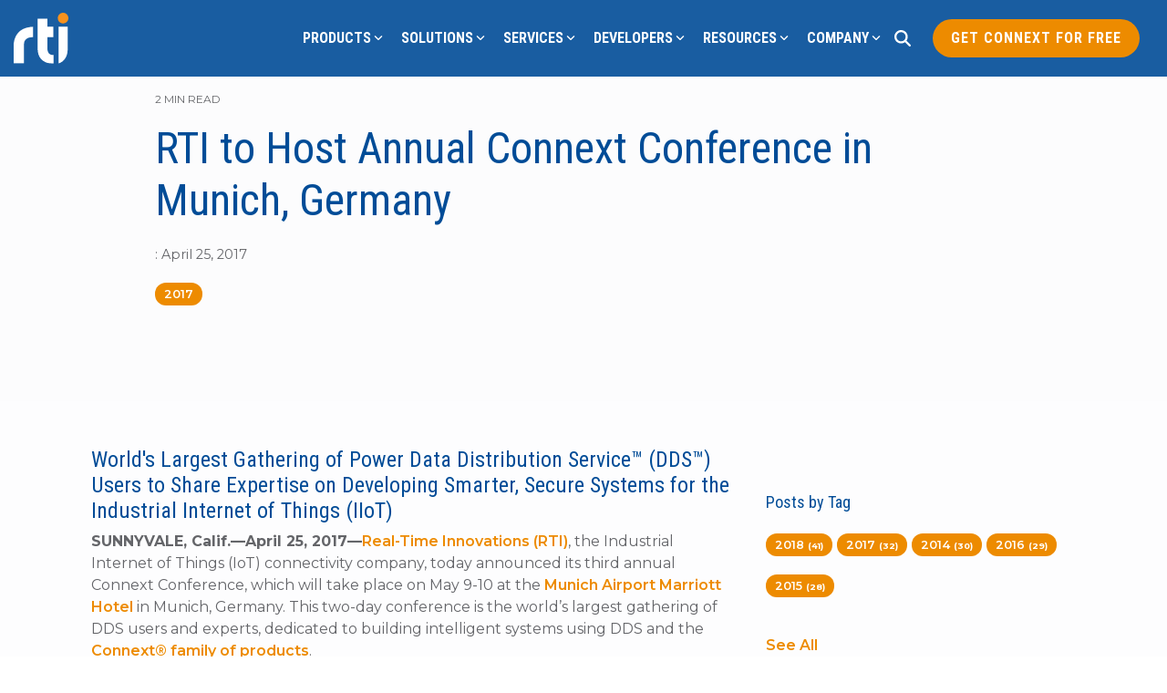

--- FILE ---
content_type: text/css
request_url: https://1754418.fs1.hubspotusercontent-na1.net/hubfs/1754418/hub_generated/template_assets/1/78722545419/1743033171309/template_rtiSet1.min.css
body_size: 15380
content:
.rti1-base:before{content:"\e900"}.rti1-ab-testing-award:before{content:"\e901"}.rti1-ab-testing-browsers-1:before{content:"\e902"}.rti1-ab-testing-browsers:before{content:"\e903"}.rti1-ab-testing-chemistry-monitor-1:before{content:"\e904"}.rti1-ab-testing-chemistry-monitor:before{content:"\e905"}.rti1-ab-testing-chemistry:before{content:"\e906"}.rti1-ab-testing-monitors:before{content:"\e907"}.rti1-ab-testing-smartphones:before{content:"\e908"}.rti1-ac-cool:before{content:"\e909"}.rti1-ac-heat:before{content:"\e90a"}.rti1-accessories-cane:before{content:"\e90b"}.rti1-accessories-earrings-oriental:before{content:"\e90c"}.rti1-accessories-earrings:before{content:"\e90d"}.rti1-accessories-hand-fan:before{content:"\e90e"}.rti1-accessories-necklace-1:before{content:"\e90f"}.rti1-accessories-necklace-pendant:before{content:"\e910"}.rti1-accessories-necklace:before{content:"\e911"}.rti1-accessories-ribbon-tie:before{content:"\e912"}.rti1-accessories-tie:before{content:"\e913"}.rti1-accessories-umbrella-1:before{content:"\e914"}.rti1-accessories-umbrella:before{content:"\e915"}.rti1-accessories-watch:before{content:"\e916"}.rti1-accessories-winter-gloves:before{content:"\e917"}.rti1-accounting-abacus:before{content:"\e918"}.rti1-accounting-bill-stack-1:before{content:"\e919"}.rti1-accounting-bill-stack:before{content:"\e91a"}.rti1-accounting-bill:before{content:"\e91b"}.rti1-accounting-bills-1:before{content:"\e91c"}.rti1-accounting-bills:before{content:"\e91d"}.rti1-accounting-calculator-1:before{content:"\e91e"}.rti1-accounting-calculator-2:before{content:"\e91f"}.rti1-accounting-calculator:before{content:"\e920"}.rti1-accounting-coins-bill:before{content:"\e921"}.rti1-accounting-coins-stack-1:before{content:"\e922"}.rti1-accounting-coins-stack:before{content:"\e923"}.rti1-accounting-coins:before{content:"\e924"}.rti1-accounting-document:before{content:"\e925"}.rti1-accounting-invoice-hand:before{content:"\e926"}.rti1-accounting-invoice-mail:before{content:"\e927"}.rti1-accounting-invoice:before{content:"\e928"}.rti1-accounting-withdraw:before{content:"\e929"}.rti1-action-camera:before{content:"\e92a"}.rti1-add-bold:before{content:"\e92b"}.rti1-add-circle-1:before{content:"\e92c"}.rti1-add-circle-bold:before{content:"\e92d"}.rti1-add-circle:before{content:"\e92e"}.rti1-add-square:before{content:"\e92f"}.rti1-add-tab:before{content:"\e930"}.rti1-add:before{content:"\e931"}.rti1-ads-window:before{content:"\e932"}.rti1-adventure-car-1:before{content:"\e933"}.rti1-adventure-car-2:before{content:"\e934"}.rti1-adventure-car-3:before{content:"\e935"}.rti1-adventure-car-4:before{content:"\e936"}.rti1-adventure-car-atv-1:before{content:"\e937"}.rti1-adventure-car-atv:before{content:"\e938"}.rti1-adventure-car-convertible:before{content:"\e939"}.rti1-adventure-car-truck-1:before{content:"\e93a"}.rti1-adventure-car-truck:before{content:"\e93b"}.rti1-adventure-car:before{content:"\e93c"}.rti1-advertising-billboard-building:before{content:"\e93d"}.rti1-advertising-billboard-house:before{content:"\e93e"}.rti1-advertising-megaphone-2:before{content:"\e93f"}.rti1-advertising-megaphone:before{content:"\e940"}.rti1-advertising-technorati:before{content:"\e941"}.rti1-agriculture-machine-disk-plow:before{content:"\e942"}.rti1-agriculture-machine-harraw:before{content:"\e943"}.rti1-agriculture-machine-harvester-1:before{content:"\e944"}.rti1-agriculture-machine-harvester-storage:before{content:"\e945"}.rti1-agriculture-machine-harvester:before{content:"\e946"}.rti1-agriculture-machine-plow-1:before{content:"\e947"}.rti1-agriculture-machine-plow-2:before{content:"\e948"}.rti1-agriculture-machine-plow-3:before{content:"\e949"}.rti1-agriculture-machine-plow-4:before{content:"\e94a"}.rti1-agriculture-machine-plow:before{content:"\e94b"}.rti1-agriculture-machine-plowing:before{content:"\e94c"}.rti1-agriculture-machine-rottary-tiller:before{content:"\e94d"}.rti1-agriculture-machine-seeder-1:before{content:"\e94e"}.rti1-agriculture-machine-seeder-2:before{content:"\e94f"}.rti1-agriculture-machine-seeder-3:before{content:"\e950"}.rti1-agriculture-machine-seeder:before{content:"\e951"}.rti1-agriculture-machine-tractor-1:before{content:"\e952"}.rti1-agriculture-machine-tractor-2:before{content:"\e953"}.rti1-agriculture-machine-tractor:before{content:"\e954"}.rti1-agriculture-machine:before{content:"\e955"}.rti1-aircraft-chopper-1:before{content:"\e956"}.rti1-aircraft-chopper-2:before{content:"\e957"}.rti1-aircraft-chopper:before{content:"\e958"}.rti1-aircraft-hot-air-balloon-1:before{content:"\e959"}.rti1-aircraft-hot-air-balloon-2:before{content:"\e95a"}.rti1-aircraft-hotair-balloon:before{content:"\e95b"}.rti1-aircraft-military-plane-1:before{content:"\e95c"}.rti1-aircraft-military-plane-2:before{content:"\e95d"}.rti1-aircraft-military-plane:before{content:"\e95e"}.rti1-aircraft-plane-1:before{content:"\e95f"}.rti1-aircraft-plane-water-1:before{content:"\e960"}.rti1-aircraft-plane-water:before{content:"\e961"}.rti1-aircraft-plane:before{content:"\e962"}.rti1-aircraft-propeller-1:before{content:"\e963"}.rti1-aircraft-propeller-2:before{content:"\e964"}.rti1-aircraft-propeller:before{content:"\e965"}.rti1-aircraft-water-plane:before{content:"\e966"}.rti1-airplane-mode:before{content:"\e967"}.rti1-airport-road:before{content:"\e968"}.rti1-airport-signal:before{content:"\e969"}.rti1-airport-stairs:before{content:"\e96a"}.rti1-airport:before{content:"\e96b"}.rti1-alarm-bell-1:before{content:"\e96c"}.rti1-alarm-bell-check-1:before{content:"\e96d"}.rti1-alarm-bell-check:before{content:"\e96e"}.rti1-alarm-bell-disable-1:before{content:"\e96f"}.rti1-alarm-bell-disable:before{content:"\e970"}.rti1-alarm-bell-off:before{content:"\e971"}.rti1-alarm-bell-ring-1:before{content:"\e972"}.rti1-alarm-bell-ring:before{content:"\e973"}.rti1-alarm-bell-sleep-1:before{content:"\e974"}.rti1-alarm-bell-sleep:before{content:"\e975"}.rti1-alarm-bell-timer-1:before{content:"\e976"}.rti1-alarm-bell-timer:before{content:"\e977"}.rti1-alarm-bell:before{content:"\e978"}.rti1-alarm-clock-1:before{content:"\e979"}.rti1-alarm-clock:before{content:"\e97a"}.rti1-alert-circle:before{content:"\e97b"}.rti1-alert-diamond:before{content:"\e97c"}.rti1-alert-message-laptop:before{content:"\e97d"}.rti1-alert-triangle:before{content:"\e97e"}.rti1-alert-user:before{content:"\e97f"}.rti1-align-bottom-move:before{content:"\e980"}.rti1-align-bottom:before{content:"\e981"}.rti1-align-center:before{content:"\e982"}.rti1-align-landscape:before{content:"\e983"}.rti1-align-left-move:before{content:"\e984"}.rti1-align-left-right:before{content:"\e985"}.rti1-align-left:before{content:"\e986"}.rti1-align-middle-move-horizontal:before{content:"\e987"}.rti1-align-middle-move-vertical:before{content:"\e988"}.rti1-align-middle:before{content:"\e989"}.rti1-align-portrait:before{content:"\e98a"}.rti1-align-right-move:before{content:"\e98b"}.rti1-align-right:before{content:"\e98c"}.rti1-align-top-bottom:before{content:"\e98d"}.rti1-align-top-move:before{content:"\e98e"}.rti1-align-top:before{content:"\e98f"}.rti1-allowances-no-bicycles:before{content:"\e990"}.rti1-allowances-no-bikinis:before{content:"\e991"}.rti1-allowances-no-boots:before{content:"\e992"}.rti1-allowances-no-climbing:before{content:"\e993"}.rti1-allowances-no-food-1:before{content:"\e994"}.rti1-allowances-no-food:before{content:"\e995"}.rti1-allowances-no-photos:before{content:"\e996"}.rti1-allowances-no-pushing:before{content:"\e997"}.rti1-allowances-no-sitting:before{content:"\e998"}.rti1-allowances-no-skates:before{content:"\e999"}.rti1-allowances-no-smoking:before{content:"\e99a"}.rti1-allowances-no-talking:before{content:"\e99b"}.rti1-allowances-no-umbrellas:before{content:"\e99c"}.rti1-allowances-silence:before{content:"\e99d"}.rti1-allowances-smoking:before{content:"\e99e"}.rti1-ambulance-call:before{content:"\e99f"}.rti1-ambulance-car:before{content:"\e9a0"}.rti1-ambulance-cross:before{content:"\e9a1"}.rti1-ambulance-helicopter:before{content:"\e9a2"}.rti1-ambulance-human:before{content:"\e9a3"}.rti1-american-football-ball-1:before{content:"\e9a4"}.rti1-american-football-ball:before{content:"\e9a5"}.rti1-american-football-goal:before{content:"\e9a6"}.rti1-american-football-helmet:before{content:"\e9a7"}.rti1-american-football-run-ball-1:before{content:"\e9a8"}.rti1-american-football-run-ball:before{content:"\e9a9"}.rti1-american-football-score:before{content:"\e9aa"}.rti1-amphibian-chameleon-1:before{content:"\e9ab"}.rti1-amphibian-chameleon-2:before{content:"\e9ac"}.rti1-amphibian-chameleon:before{content:"\e9ad"}.rti1-amphibian-foot:before{content:"\e9ae"}.rti1-amphibian-frog-1:before{content:"\e9af"}.rti1-amphibian-frog-body:before{content:"\e9b0"}.rti1-amphibian-frog:before{content:"\e9b1"}.rti1-amusement-park-balloon:before{content:"\e9b2"}.rti1-amusement-park-castle:before{content:"\e9b3"}.rti1-amusement-park-disneyland:before{content:"\e9b4"}.rti1-amusement-park-electric-cars:before{content:"\e9b5"}.rti1-amusement-park-entrance:before{content:"\e9b6"}.rti1-amusement-park-ferris-wheel-1:before{content:"\e9b7"}.rti1-amusement-park-ferris-wheel-person:before{content:"\e9b8"}.rti1-amusement-park-ferris-wheel:before{content:"\e9b9"}.rti1-amusement-park-merry-go-round-toys:before{content:"\e9ba"}.rti1-amusement-park-rollercoaster:before{content:"\e9bb"}.rti1-amusement-park-speed-machine:before{content:"\e9bc"}.rti1-amusement-park-strength-meter:before{content:"\e9bd"}.rti1-analytics-bars-3d:before{content:"\e9be"}.rti1-analytics-bars-circle:before{content:"\e9bf"}.rti1-analytics-bars-horizontal:before{content:"\e9c0"}.rti1-analytics-bars:before{content:"\e9c1"}.rti1-analytics-board-bars:before{content:"\e9c2"}.rti1-analytics-board-graph-line:before{content:"\e9c3"}.rti1-analytics-graph-bar-1:before{content:"\e9c4"}.rti1-analytics-graph-bar:before{content:"\e9c5"}.rti1-analytics-graph-line:before{content:"\e9c6"}.rti1-analytics-graph-lines:before{content:"\e9c7"}.rti1-analytics-graph:before{content:"\e9c8"}.rti1-analytics-mountain:before{content:"\e9c9"}.rti1-analytics-net:before{content:"\e9ca"}.rti1-analytics-pie-1:before{content:"\e9cb"}.rti1-analytics-pie-2:before{content:"\e9cc"}.rti1-analytics-pie:before{content:"\e9cd"}.rti1-anchor:before{content:"\e9ce"}.rti1-android-1:before{content:"\e9cf"}.rti1-android-download:before{content:"\e9d0"}.rti1-android-settings:before{content:"\e9d1"}.rti1-android-sync:before{content:"\e9d2"}.rti1-android-upload:before{content:"\e9d3"}.rti1-android:before{content:"\e9d4"}.rti1-angle-brackets:before{content:"\e9d5"}.rti1-animal-print-bird-1:before{content:"\e9d6"}.rti1-animal-print-bird-2:before{content:"\e9d7"}.rti1-animal-print-bird-3:before{content:"\e9d8"}.rti1-animal-print-bird:before{content:"\e9d9"}.rti1-animal-print-paw-1:before{content:"\e9da"}.rti1-animal-print-paw-2:before{content:"\e9db"}.rti1-animal-print-paw:before{content:"\e9dc"}.rti1-animal-print-two-fingers:before{content:"\e9dd"}.rti1-animal-print:before{content:"\e9de"}.rti1-animal-products-cheese:before{content:"\e9df"}.rti1-animal-products-drumsticks:before{content:"\e9e0"}.rti1-animal-products-egg:before{content:"\e9e1"}.rti1-animal-products-eggs:before{content:"\e9e2"}.rti1-animal-products-fried-egg-pan:before{content:"\e9e3"}.rti1-animal-products-fried-egg:before{content:"\e9e4"}.rti1-animal-products-turkey:before{content:"\e9e5"}.rti1-ankle-tracker:before{content:"\e9e6"}.rti1-answer-machine-paper:before{content:"\e9e7"}.rti1-answer-machine:before{content:"\e9e8"}.rti1-anteater:before{content:"\e9e9"}.rti1-antenna-1:before{content:"\e9ea"}.rti1-antenna-2:before{content:"\e9eb"}.rti1-antenna-house-connect:before{content:"\e9ec"}.rti1-antenna-tower:before{content:"\e9ed"}.rti1-antenna:before{content:"\e9ee"}.rti1-antique-armor:before{content:"\e9ef"}.rti1-antique-axe-1:before{content:"\e9f0"}.rti1-antique-axe:before{content:"\e9f1"}.rti1-antique-battering-ram:before{content:"\e9f2"}.rti1-antique-catapult-1:before{content:"\e9f3"}.rti1-antique-catapult:before{content:"\e9f4"}.rti1-antique-mace-double:before{content:"\e9f5"}.rti1-antique-mace:before{content:"\e9f6"}.rti1-antique-shuriken:before{content:"\e9f7"}.rti1-antique-sling-1:before{content:"\e9f8"}.rti1-antique-sling:before{content:"\e9f9"}.rti1-antique-sword-1:before{content:"\e9fa"}.rti1-antique-sword:before{content:"\e9fb"}.rti1-antique-swords:before{content:"\e9fc"}.rti1-apk-1:before{content:"\e9fd"}.rti1-apk:before{content:"\e9fe"}.rti1-app-1:before{content:"\e9ff"}.rti1-app-window-1:before{content:"\ea00"}.rti1-app-window-2:before{content:"\ea01"}.rti1-app-window-3:before{content:"\ea02"}.rti1-app-window-4:before{content:"\ea03"}.rti1-app-window-add:before{content:"\ea04"}.rti1-app-window-badge:before{content:"\ea05"}.rti1-app-window-bookmark:before{content:"\ea06"}.rti1-app-window-cash-1:before{content:"\ea07"}.rti1-app-window-cash:before{content:"\ea08"}.rti1-app-window-check:before{content:"\ea09"}.rti1-app-window-clock:before{content:"\ea0a"}.rti1-app-window-cloud:before{content:"\ea0b"}.rti1-app-window-code:before{content:"\ea0c"}.rti1-app-window-disable:before{content:"\ea0d"}.rti1-app-window-download-1:before{content:"\ea0e"}.rti1-app-window-download-2:before{content:"\ea0f"}.rti1-app-window-download:before{content:"\ea10"}.rti1-app-window-edit:before{content:"\ea11"}.rti1-app-window-error-404:before{content:"\ea12"}.rti1-app-window-expand-1:before{content:"\ea13"}.rti1-app-window-expand:before{content:"\ea14"}.rti1-app-window-eye:before{content:"\ea15"}.rti1-app-window-flag:before{content:"\ea16"}.rti1-app-window-flash:before{content:"\ea17"}.rti1-app-window-four:before{content:"\ea18"}.rti1-app-window-graph-1:before{content:"\ea19"}.rti1-app-window-graph:before{content:"\ea1a"}.rti1-app-window-hammer:before{content:"\ea1b"}.rti1-app-window-heart:before{content:"\ea1c"}.rti1-app-window-home:before{content:"\ea1d"}.rti1-app-window-layout-1:before{content:"\ea1e"}.rti1-app-window-layout:before{content:"\ea1f"}.rti1-app-window-link:before{content:"\ea20"}.rti1-app-window-lock-1:before{content:"\ea21"}.rti1-app-window-lock:before{content:"\ea22"}.rti1-app-window-mail-at:before{content:"\ea23"}.rti1-app-window-mail:before{content:"\ea24"}.rti1-app-window-minimize_1:before{content:"\ea25"}.rti1-app-window-minimize:before{content:"\ea26"}.rti1-app-window-module:before{content:"\ea27"}.rti1-app-window-move-down:before{content:"\ea28"}.rti1-app-window-move-left:before{content:"\ea29"}.rti1-app-window-move-right:before{content:"\ea2a"}.rti1-app-window-move-up:before{content:"\ea2b"}.rti1-app-window-multiple:before{content:"\ea2c"}.rti1-app-window-music:before{content:"\ea2d"}.rti1-app-window-next:before{content:"\ea2e"}.rti1-app-window-password-correct:before{content:"\ea2f"}.rti1-app-window-pie-chart:before{content:"\ea30"}.rti1-app-window-question:before{content:"\ea31"}.rti1-app-window-refresh:before{content:"\ea32"}.rti1-app-window-remove:before{content:"\ea33"}.rti1-app-window-rss:before{content:"\ea34"}.rti1-app-window-search-1:before{content:"\ea35"}.rti1-app-window-search-text:before{content:"\ea36"}.rti1-app-window-search:before{content:"\ea37"}.rti1-app-window-settings:before{content:"\ea38"}.rti1-app-window-share:before{content:"\ea39"}.rti1-app-window-skull:before{content:"\ea3a"}.rti1-app-window-small:before{content:"\ea3b"}.rti1-app-window-star-1:before{content:"\ea3c"}.rti1-app-window-star:before{content:"\ea3d"}.rti1-app-window-subtract:before{content:"\ea3e"}.rti1-app-window-sync:before{content:"\ea3f"}.rti1-app-window-text-1:before{content:"\ea40"}.rti1-app-window-text:before{content:"\ea41"}.rti1-app-window-two:before{content:"\ea42"}.rti1-app-window-type:before{content:"\ea43"}.rti1-app-window-upload-1:before{content:"\ea44"}.rti1-app-window-upload-2:before{content:"\ea45"}.rti1-app-window-upload:before{content:"\ea46"}.rti1-app-window-user:before{content:"\ea47"}.rti1-app-window-warning:before{content:"\ea48"}.rti1-app-window:before{content:"\ea49"}.rti1-app:before{content:"\ea4a"}.rti1-appliances-aspirator:before{content:"\ea4b"}.rti1-appliances-blender:before{content:"\ea4c"}.rti1-appliances-food-processor:before{content:"\ea4d"}.rti1-appliances-fridge-double-door:before{content:"\ea4e"}.rti1-appliances-fridge:before{content:"\ea4f"}.rti1-appliances-hand-mixer:before{content:"\ea50"}.rti1-appliances-microwave-1:before{content:"\ea51"}.rti1-appliances-microwave:before{content:"\ea52"}.rti1-appliances-mixer:before{content:"\ea53"}.rti1-appliances-oven:before{content:"\ea54"}.rti1-appliances-rice-cooker:before{content:"\ea55"}.rti1-appliances-slow-cooker:before{content:"\ea56"}.rti1-appliances-stand-alone-mixer:before{content:"\ea57"}.rti1-appliances-stove:before{content:"\ea58"}.rti1-appliances-vitamix:before{content:"\ea59"}.rti1-archery-bow-1:before{content:"\ea5a"}.rti1-archery-bow:before{content:"\ea5b"}.rti1-archery-person:before{content:"\ea5c"}.rti1-architecture-door-retro:before{content:"\ea5d"}.rti1-architecture-door:before{content:"\ea5e"}.rti1-architecture-fence-1:before{content:"\ea5f"}.rti1-architecture-fence-2:before{content:"\ea60"}.rti1-architecture-fence:before{content:"\ea61"}.rti1-architecture-well:before{content:"\ea62"}.rti1-architecture-window-1:before{content:"\ea63"}.rti1-architecture-window:before{content:"\ea64"}.rti1-archive-books:before{content:"\ea65"}.rti1-archive-drawer-table:before{content:"\ea66"}.rti1-archive-drawer:before{content:"\ea67"}.rti1-archive-folder:before{content:"\ea68"}.rti1-archive-locker-1:before{content:"\ea69"}.rti1-archive-locker:before{content:"\ea6a"}.rti1-archive:before{content:"\ea6b"}.rti1-arduino-circuit:before{content:"\ea6c"}.rti1-arduino-plus-minus-1:before{content:"\ea6d"}.rti1-arduino-plus-minus:before{content:"\ea6e"}.rti1-armadillo:before{content:"\ea6f"}.rti1-armchair-1:before{content:"\ea70"}.rti1-armchair-2:before{content:"\ea71"}.rti1-armchair-3:before{content:"\ea72"}.rti1-armchair-hanging:before{content:"\ea73"}.rti1-armchair-modern-1:before{content:"\ea74"}.rti1-armchair-modern-2:before{content:"\ea75"}.rti1-armchair-modern:before{content:"\ea76"}.rti1-armchair:before{content:"\ea77"}.rti1-army-arrow-shield:before{content:"\ea78"}.rti1-army-arrow:before{content:"\ea79"}.rti1-army-badge-1:before{content:"\ea7a"}.rti1-army-badge-2:before{content:"\ea7b"}.rti1-army-badge-3:before{content:"\ea7c"}.rti1-army-badge-skull:before{content:"\ea7d"}.rti1-army-badge:before{content:"\ea7e"}.rti1-army-dog-tag-1:before{content:"\ea7f"}.rti1-army-dog-tag:before{content:"\ea80"}.rti1-army-fortress:before{content:"\ea81"}.rti1-army-man-2:before{content:"\ea82"}.rti1-army-man:before{content:"\ea83"}.rti1-army-shield:before{content:"\ea84"}.rti1-army-sword-fight:before{content:"\ea85"}.rti1-army-symbol-air-defence:before{content:"\ea86"}.rti1-army-symbol-airborne-infantry-1:before{content:"\ea87"}.rti1-army-symbol-airborne-infantry:before{content:"\ea88"}.rti1-army-symbol-armor:before{content:"\ea89"}.rti1-army-symbol-artillery-1:before{content:"\ea8a"}.rti1-army-symbol-artillery:before{content:"\ea8b"}.rti1-army-symbol-aviation:before{content:"\ea8c"}.rti1-army-symbol-batallion:before{content:"\ea8d"}.rti1-army-symbol-brigade:before{content:"\ea8e"}.rti1-army-symbol-cavalry:before{content:"\ea8f"}.rti1-army-symbol-company:before{content:"\ea90"}.rti1-army-symbol-division:before{content:"\ea91"}.rti1-army-symbol-engineer:before{content:"\ea92"}.rti1-army-symbol-light-recon:before{content:"\ea93"}.rti1-army-symbol-medical:before{content:"\ea94"}.rti1-army-symbol-mountain-infantry:before{content:"\ea95"}.rti1-army-symbol-mp:before{content:"\ea96"}.rti1-army-symbol-navy:before{content:"\ea97"}.rti1-army-symbol-non-specific-1:before{content:"\ea98"}.rti1-army-symbol-non-specific:before{content:"\ea99"}.rti1-army-symbol-platoon:before{content:"\ea9a"}.rti1-army-symbol-regiment:before{content:"\ea9b"}.rti1-army-symbol-section:before{content:"\ea9c"}.rti1-army-symbol-signals:before{content:"\ea9d"}.rti1-army-symbol-squad:before{content:"\ea9e"}.rti1-army-symbol-support:before{content:"\ea9f"}.rti1-army-woman-1:before{content:"\eaa0"}.rti1-army-woman:before{content:"\eaa1"}.rti1-arrange-letter:before{content:"\eaa2"}.rti1-arrange-number:before{content:"\eaa3"}.rti1-arrange-spacing:before{content:"\eaa4"}.rti1-arrow-button-circle-down-1:before{content:"\eaa5"}.rti1-arrow-button-circle-down:before{content:"\eaa6"}.rti1-arrow-button-circle-left-1:before{content:"\eaa7"}.rti1-arrow-button-circle-left:before{content:"\eaa8"}.rti1-arrow-button-circle-right-1:before{content:"\eaa9"}.rti1-arrow-button-circle-right:before{content:"\eaaa"}.rti1-arrow-button-circle-up-1:before{content:"\eaab"}.rti1-arrow-button-circle-up:before{content:"\eaac"}.rti1-arrow-button-down-1:before{content:"\eaad"}.rti1-arrow-button-down-2:before{content:"\eaae"}.rti1-arrow-button-down-3:before{content:"\eaaf"}.rti1-arrow-button-down:before{content:"\eab0"}.rti1-arrow-button-left-1:before{content:"\eab1"}.rti1-arrow-button-left-2:before{content:"\eab2"}.rti1-arrow-button-left-3:before{content:"\eab3"}.rti1-arrow-button-left:before{content:"\eab4"}.rti1-arrow-button-right-1:before{content:"\eab5"}.rti1-arrow-button-right-2:before{content:"\eab6"}.rti1-arrow-button-right-3:before{content:"\eab7"}.rti1-arrow-button-right:before{content:"\eab8"}.rti1-arrow-button-up-1:before{content:"\eab9"}.rti1-arrow-button-up-2:before{content:"\eaba"}.rti1-arrow-button-up-3:before{content:"\eabb"}.rti1-arrow-button-up:before{content:"\eabc"}.rti1-arrow-circle-down:before{content:"\eabd"}.rti1-arrow-circle-left:before{content:"\eabe"}.rti1-arrow-circle-right:before{content:"\eabf"}.rti1-arrow-circle-up:before{content:"\eac0"}.rti1-arrow-corner-left:before{content:"\eac1"}.rti1-arrow-corner-right:before{content:"\eac2"}.rti1-arrow-dot-corner-down-left:before{content:"\eac3"}.rti1-arrow-dot-corner-down-right:before{content:"\eac4"}.rti1-arrow-dot-corner-left-1:before{content:"\eac5"}.rti1-arrow-dot-corner-right-1:before{content:"\eac6"}.rti1-arrow-dot-down-1:before{content:"\eac7"}.rti1-arrow-dot-down:before{content:"\eac8"}.rti1-arrow-dot-left-1:before{content:"\eac9"}.rti1-arrow-dot-left:before{content:"\eaca"}.rti1-arrow-dot-right-1:before{content:"\eacb"}.rti1-arrow-dot-right:before{content:"\eacc"}.rti1-arrow-dot-up-1:before{content:"\eacd"}.rti1-arrow-dot-up:before{content:"\eace"}.rti1-arrow-double-down-1:before{content:"\eacf"}.rti1-arrow-double-down:before{content:"\ead0"}.rti1-arrow-double-left-1:before{content:"\ead1"}.rti1-arrow-double-left:before{content:"\ead2"}.rti1-arrow-double-right-1:before{content:"\ead3"}.rti1-arrow-double-right:before{content:"\ead4"}.rti1-arrow-double-up-1:before{content:"\ead5"}.rti1-arrow-double-up:before{content:"\ead6"}.rti1-arrow-down-1:before{content:"\ead7"}.rti1-arrow-down-2:before{content:"\ead8"}.rti1-arrow-down:before{content:"\ead9"}.rti1-arrow-left-1:before{content:"\eada"}.rti1-arrow-left-2:before{content:"\eadb"}.rti1-arrow-left-x:before{content:"\eadc"}.rti1-arrow-left:before{content:"\eadd"}.rti1-arrow-rectangle-down-1:before{content:"\eade"}.rti1-arrow-rectangle-down-2:before{content:"\eadf"}.rti1-arrow-rectangle-down:before{content:"\eae0"}.rti1-arrow-rectangle-left-1:before{content:"\eae1"}.rti1-arrow-rectangle-left-2:before{content:"\eae2"}.rti1-arrow-rectangle-left:before{content:"\eae3"}.rti1-arrow-rectangle-right-1:before{content:"\eae4"}.rti1-arrow-rectangle-right-2:before{content:"\eae5"}.rti1-arrow-rectangle-right:before{content:"\eae6"}.rti1-arrow-rectangle-up-1:before{content:"\eae7"}.rti1-arrow-rectangle-up-2:before{content:"\eae8"}.rti1-arrow-rectangle-up:before{content:"\eae9"}.rti1-arrow-right-1:before{content:"\eaea"}.rti1-arrow-right-2:before{content:"\eaeb"}.rti1-arrow-right-x:before{content:"\eaec"}.rti1-arrow-right:before{content:"\eaed"}.rti1-arrow-thick-circle-bottom-left-corner-1:before{content:"\eaee"}.rti1-arrow-thick-circle-bottom-left-corner-2:before{content:"\eaef"}.rti1-arrow-thick-circle-bottom-left-corner:before{content:"\eaf0"}.rti1-arrow-thick-circle-bottom-right-corner-1:before{content:"\eaf1"}.rti1-arrow-thick-circle-bottom-right-corner-2:before{content:"\eaf2"}.rti1-arrow-thick-circle-bottom-right-corner:before{content:"\eaf3"}.rti1-arrow-thick-circle-down-1:before{content:"\eaf4"}.rti1-arrow-thick-circle-down-2:before{content:"\eaf5"}.rti1-arrow-thick-circle-down:before{content:"\eaf6"}.rti1-arrow-thick-circle-left-1:before{content:"\eaf7"}.rti1-arrow-thick-circle-left-2:before{content:"\eaf8"}.rti1-arrow-thick-circle-left:before{content:"\eaf9"}.rti1-arrow-thick-circle-right-1:before{content:"\eafa"}.rti1-arrow-thick-circle-right-2:before{content:"\eafb"}.rti1-arrow-thick-circle-right:before{content:"\eafc"}.rti1-arrow-thick-circle-up-1:before{content:"\eafd"}.rti1-arrow-thick-circle-up-2:before{content:"\eafe"}.rti1-arrow-thick-circle-up:before{content:"\eaff"}.rti1-arrow-thick-dot-corner-down-left:before{content:"\eb00"}.rti1-arrow-thick-dot-corner-down-right:before{content:"\eb01"}.rti1-arrow-thick-dot-down:before{content:"\eb02"}.rti1-arrow-thick-dot-left:before{content:"\eb03"}.rti1-arrow-thick-dot-right:before{content:"\eb04"}.rti1-arrow-thick-dot-up:before{content:"\eb05"}.rti1-arrow-thick-down-1:before{content:"\eb06"}.rti1-arrow-thick-down-2:before{content:"\eb07"}.rti1-arrow-thick-down-3:before{content:"\eb08"}.rti1-arrow-thick-down-4:before{content:"\eb09"}.rti1-arrow-thick-down:before{content:"\eb0a"}.rti1-arrow-thick-left-bottom-corner-1:before{content:"\eb0b"}.rti1-arrow-thick-left-1:before{content:"\eb0c"}.rti1-arrow-thick-left-2:before{content:"\eb0d"}.rti1-arrow-thick-left-3:before{content:"\eb0e"}.rti1-arrow-thick-left-4:before{content:"\eb0f"}.rti1-arrow-thick-left-bottom-corner-2:before{content:"\eb10"}.rti1-arrow-thick-left-bottom-corner-3:before{content:"\eb11"}.rti1-arrow-thick-left-bottom-corner-4:before{content:"\eb12"}.rti1-arrow-thick-left-bottom-corner:before{content:"\eb13"}.rti1-arrow-thick-left:before{content:"\eb14"}.rti1-arrow-thick-right-bottom-corner-1:before{content:"\eb15"}.rti1-arrow-thick-right-1:before{content:"\eb16"}.rti1-arrow-thick-right-2:before{content:"\eb17"}.rti1-arrow-thick-right-3:before{content:"\eb18"}.rti1-arrow-thick-right-4:before{content:"\eb19"}.rti1-arrow-thick-right-bottom-corner-2:before{content:"\eb1a"}.rti1-arrow-thick-right-bottom-corner-3:before{content:"\eb1b"}.rti1-arrow-thick-right-bottom-corner-4:before{content:"\eb1c"}.rti1-arrow-thick-right-bottom-corner:before{content:"\eb1d"}.rti1-arrow-thick-right:before{content:"\eb1e"}.rti1-arrow-thick-up-1:before{content:"\eb1f"}.rti1-arrow-thick-up-2:before{content:"\eb20"}.rti1-arrow-thick-up-3:before{content:"\eb21"}.rti1-arrow-thick-up-4:before{content:"\eb22"}.rti1-arrow-thick-up:before{content:"\eb23"}.rti1-arrow-up-1:before{content:"\eb24"}.rti1-arrow-up-2:before{content:"\eb25"}.rti1-arrow-up:before{content:"\eb26"}.rti1-artboard-add:before{content:"\eb27"}.rti1-artboard-circle:before{content:"\eb28"}.rti1-artboard-expand:before{content:"\eb29"}.rti1-artboard-image:before{content:"\eb2a"}.rti1-artboard-shapes:before{content:"\eb2b"}.rti1-artboard-shrink:before{content:"\eb2c"}.rti1-artboard-subtract:before{content:"\eb2d"}.rti1-artificial-arm:before{content:"\eb2e"}.rti1-asian-food-kiosk:before{content:"\eb2f"}.rti1-asian-food-noodles-bowl:before{content:"\eb30"}.rti1-asian-food-noodles:before{content:"\eb31"}.rti1-asian-food-pho:before{content:"\eb32"}.rti1-asian-food-pork-bun:before{content:"\eb33"}.rti1-asian-food-rice:before{content:"\eb34"}.rti1-asian-food-soup:before{content:"\eb35"}.rti1-asian-interior-boiler:before{content:"\eb36"}.rti1-asian-interior-bonsai-tree-1:before{content:"\eb37"}.rti1-asian-interior-bonsai-tree:before{content:"\eb38"}.rti1-asian-interior-door:before{content:"\eb39"}.rti1-asian-interior-eating-table:before{content:"\eb3a"}.rti1-asian-interior-entrance:before{content:"\eb3b"}.rti1-asian-interior-furniture:before{content:"\eb3c"}.rti1-asian-interior-lamp:before{content:"\eb3d"}.rti1-asian-interior-painting:before{content:"\eb3e"}.rti1-asian-interior-stove:before{content:"\eb3f"}.rti1-asian-interior-windows:before{content:"\eb40"}.rti1-asp-1:before{content:"\eb41"}.rti1-asp:before{content:"\eb42"}.rti1-astrology-aquarius:before{content:"\eb43"}.rti1-astrology-aries-1:before{content:"\eb44"}.rti1-astrology-aries:before{content:"\eb45"}.rti1-astrology-book:before{content:"\eb46"}.rti1-astrology-broom:before{content:"\eb47"}.rti1-astrology-cancer:before{content:"\eb48"}.rti1-astrology-cane:before{content:"\eb49"}.rti1-astrology-capricorn:before{content:"\eb4a"}.rti1-astrology-david:before{content:"\eb4b"}.rti1-astrology-gemini:before{content:"\eb4c"}.rti1-astrology-leo:before{content:"\eb4d"}.rti1-astrology-libra:before{content:"\eb4e"}.rti1-astrology-pisces:before{content:"\eb4f"}.rti1-astrology-saggitarius:before{content:"\eb50"}.rti1-astrology-scorpio:before{content:"\eb51"}.rti1-astrology-stars:before{content:"\eb52"}.rti1-astrology-taurus:before{content:"\eb53"}.rti1-astrology-tent:before{content:"\eb54"}.rti1-astrology-virgo:before{content:"\eb55"}.rti1-astronomy-comet:before{content:"\eb56"}.rti1-astronomy-constellation:before{content:"\eb57"}.rti1-astronomy-earth-rotation:before{content:"\eb58"}.rti1-astronomy-eclipse:before{content:"\eb59"}.rti1-astronomy-moon:before{content:"\eb5a"}.rti1-astronomy-planet-ring-star:before{content:"\eb5b"}.rti1-astronomy-planet-ring:before{content:"\eb5c"}.rti1-astronomy-planet:before{content:"\eb5d"}.rti1-astronomy-solar-system:before{content:"\eb5e"}.rti1-astronomy-sun-eclipse:before{content:"\eb5f"}.rti1-astronomy-telescope-stars:before{content:"\eb60"}.rti1-astronomy-telescope:before{content:"\eb61"}.rti1-athletics-discus-throwing:before{content:"\eb62"}.rti1-athletics-javelin-throwing:before{content:"\eb63"}.rti1-athletics-jumping-person:before{content:"\eb64"}.rti1-athletics-jumping:before{content:"\eb65"}.rti1-athletics-long-jumping:before{content:"\eb66"}.rti1-athletics-pole-vault:before{content:"\eb67"}.rti1-athletics-running-1:before{content:"\eb68"}.rti1-athletics-running:before{content:"\eb69"}.rti1-athletics-shooting:before{content:"\eb6a"}.rti1-athletics-team-running:before{content:"\eb6b"}.rti1-atomic-bomb:before{content:"\eb6c"}.rti1-attachment-1:before{content:"\eb6d"}.rti1-attachment:before{content:"\eb6e"}.rti1-audio-book-art:before{content:"\eb6f"}.rti1-audio-book-blind-exam-a:before{content:"\eb70"}.rti1-audio-book-blind-exam-f:before{content:"\eb71"}.rti1-audio-book-exam-a:before{content:"\eb72"}.rti1-audio-book-exam-f:before{content:"\eb73"}.rti1-audio-book-file:before{content:"\eb74"}.rti1-audio-book-headphones-head:before{content:"\eb75"}.rti1-audio-book-headphones-person:before{content:"\eb76"}.rti1-audio-book-headphones:before{content:"\eb77"}.rti1-audio-book-music:before{content:"\eb78"}.rti1-audio-book-record-microphone-a:before{content:"\eb79"}.rti1-audio-book-record-microphone-f:before{content:"\eb7a"}.rti1-audio-book-record-microphone:before{content:"\eb7b"}.rti1-audio-book-sports:before{content:"\eb7c"}.rti1-audio-book-volume-high:before{content:"\eb7d"}.rti1-audio-book-volume-low:before{content:"\eb7e"}.rti1-audio-book-volume-medium:before{content:"\eb7f"}.rti1-audio-document-aac-1:before{content:"\eb80"}.rti1-audio-document-aac:before{content:"\eb81"}.rti1-audio-document-aif-1:before{content:"\eb82"}.rti1-audio-document-aif:before{content:"\eb83"}.rti1-audio-document-mid-1:before{content:"\eb84"}.rti1-audio-document-mid:before{content:"\eb85"}.rti1-audio-document-mp3-1:before{content:"\eb86"}.rti1-audio-document-mp3:before{content:"\eb87"}.rti1-audio-document-wav-1:before{content:"\eb88"}.rti1-audio-document-wav:before{content:"\eb89"}.rti1-audio-file-aac-1:before{content:"\eb8a"}.rti1-audio-file-aac:before{content:"\eb8b"}.rti1-audio-file-add:before{content:"\eb8c"}.rti1-audio-file-aif-1:before{content:"\eb8d"}.rti1-audio-file-aif:before{content:"\eb8e"}.rti1-audio-file-cash:before{content:"\eb8f"}.rti1-audio-file-check:before{content:"\eb90"}.rti1-audio-file-clock:before{content:"\eb91"}.rti1-audio-file-disable:before{content:"\eb92"}.rti1-audio-file-disk:before{content:"\eb93"}.rti1-audio-file-download:before{content:"\eb94"}.rti1-audio-file-edit:before{content:"\eb95"}.rti1-audio-file-equalizer:before{content:"\eb96"}.rti1-audio-file-heart:before{content:"\eb97"}.rti1-audio-file-home:before{content:"\eb98"}.rti1-audio-file-information:before{content:"\eb99"}.rti1-audio-file-lock:before{content:"\eb9a"}.rti1-audio-file-mid-1:before{content:"\eb9b"}.rti1-audio-file-mid:before{content:"\eb9c"}.rti1-audio-file-mp3-1:before{content:"\eb9d"}.rti1-audio-file-mp3:before{content:"\eb9e"}.rti1-audio-file-question:before{content:"\eb9f"}.rti1-audio-file-refresh:before{content:"\eba0"}.rti1-audio-file-remove:before{content:"\eba1"}.rti1-audio-file-search:before{content:"\eba2"}.rti1-audio-file-settings:before{content:"\eba3"}.rti1-audio-file-share:before{content:"\eba4"}.rti1-audio-file-shield:before{content:"\eba5"}.rti1-audio-file-star:before{content:"\eba6"}.rti1-audio-file-subtract:before{content:"\eba7"}.rti1-audio-file-sync:before{content:"\eba8"}.rti1-audio-file-upload:before{content:"\eba9"}.rti1-audio-file-volume:before{content:"\ebaa"}.rti1-audio-file-warning:before{content:"\ebab"}.rti1-audio-file-wav-1:before{content:"\ebac"}.rti1-audio-file-wav:before{content:"\ebad"}.rti1-audio-file:before{content:"\ebae"}.rti1-auto-pilot-car-pin:before{content:"\ebaf"}.rti1-auto-pilot-car-radius:before{content:"\ebb0"}.rti1-auto-pilot-car-rear-warning:before{content:"\ebb1"}.rti1-auto-pilot-car-signal-1:before{content:"\ebb2"}.rti1-auto-pilot-car-signal:before{content:"\ebb3"}.rti1-auto-pilot-car-smartphone:before{content:"\ebb4"}.rti1-auto-pilot-car-sound-warning:before{content:"\ebb5"}.rti1-auto-pilot-car-wheel-disable:before{content:"\ebb6"}.rti1-award-badge-1:before{content:"\ebb7"}.rti1-award-badge-2:before{content:"\ebb8"}.rti1-award-badge-3:before{content:"\ebb9"}.rti1-award-badge-star-1:before{content:"\ebba"}.rti1-award-badge-star:before{content:"\ebbb"}.rti1-award-badge:before{content:"\ebbc"}.rti1-award-medal-1:before{content:"\ebbd"}.rti1-award-medal-2:before{content:"\ebbe"}.rti1-award-medal-3:before{content:"\ebbf"}.rti1-award-medal-4:before{content:"\ebc0"}.rti1-award-medal-shine:before{content:"\ebc1"}.rti1-award-medal:before{content:"\ebc2"}.rti1-award-oscar:before{content:"\ebc3"}.rti1-award-ribbon-star-1:before{content:"\ebc4"}.rti1-award-ribbon-star-2:before{content:"\ebc5"}.rti1-award-ribbon-star-3:before{content:"\ebc6"}.rti1-award-ribbon-star:before{content:"\ebc7"}.rti1-award-star-1:before{content:"\ebc8"}.rti1-award-star-head:before{content:"\ebc9"}.rti1-award-star:before{content:"\ebca"}.rti1-award-trophy-1:before{content:"\ebcb"}.rti1-award-trophy-person:before{content:"\ebcc"}.rti1-award-trophy-star-1:before{content:"\ebcd"}.rti1-award-trophy-star:before{content:"\ebce"}.rti1-award-trophy:before{content:"\ebcf"}.rti1-award-wall-star:before{content:"\ebd0"}.rti1-baby-1:before{content:"\ebd1"}.rti1-baby-boy:before{content:"\ebd2"}.rti1-baby-care-bib:before{content:"\ebd3"}.rti1-baby-care-body:before{content:"\ebd4"}.rti1-baby-care-bottle:before{content:"\ebd5"}.rti1-baby-care-clothes:before{content:"\ebd6"}.rti1-baby-care-cot-mobile-crib:before{content:"\ebd7"}.rti1-baby-care-cot-mobile:before{content:"\ebd8"}.rti1-baby-care-diaper:before{content:"\ebd9"}.rti1-baby-care-pacifier:before{content:"\ebda"}.rti1-baby-care-trolley-1:before{content:"\ebdb"}.rti1-baby-care-trolley:before{content:"\ebdc"}.rti1-baby-girl:before{content:"\ebdd"}.rti1-baby-heart:before{content:"\ebde"}.rti1-baby-hold-hands:before{content:"\ebdf"}.rti1-baby-hold:before{content:"\ebe0"}.rti1-baby-mother:before{content:"\ebe1"}.rti1-baby-newborn:before{content:"\ebe2"}.rti1-baby-stork:before{content:"\ebe3"}.rti1-baby-trolley:before{content:"\ebe4"}.rti1-baby:before{content:"\ebe5"}.rti1-badminton-player:before{content:"\ebe6"}.rti1-badminton-shuttlecock-racquet:before{content:"\ebe7"}.rti1-badminton-shuttlecock:before{content:"\ebe8"}.rti1-bag-carry:before{content:"\ebe9"}.rti1-bag-elegant:before{content:"\ebea"}.rti1-bag-handle:before{content:"\ebeb"}.rti1-bag-purse:before{content:"\ebec"}.rti1-bag-school:before{content:"\ebed"}.rti1-baggage-1:before{content:"\ebee"}.rti1-baggage-add:before{content:"\ebef"}.rti1-baggage-cart-1:before{content:"\ebf0"}.rti1-baggage-cart-2:before{content:"\ebf1"}.rti1-baggage-cart:before{content:"\ebf2"}.rti1-baggage-check-in-plane:before{content:"\ebf3"}.rti1-baggage-check-in-user:before{content:"\ebf4"}.rti1-baggage-check:before{content:"\ebf5"}.rti1-baggage-drop-off:before{content:"\ebf6"}.rti1-baggage-leave:before{content:"\ebf7"}.rti1-baggage-line:before{content:"\ebf8"}.rti1-baggage-plane:before{content:"\ebf9"}.rti1-baggage-question:before{content:"\ebfa"}.rti1-baggage-roll:before{content:"\ebfb"}.rti1-baggage-scan:before{content:"\ebfc"}.rti1-baggage-take:before{content:"\ebfd"}.rti1-baggage-weight-1:before{content:"\ebfe"}.rti1-baggage-weight-2:before{content:"\ebff"}.rti1-baggage-weight:before{content:"\ec00"}.rti1-baggage:before{content:"\ec01"}.rti1-bandage-finger-bleed:before{content:"\ec02"}.rti1-bandage-finger:before{content:"\ec03"}.rti1-bandage-leg-hanging-hospital:before{content:"\ec04"}.rti1-bandage-leg-hanging:before{content:"\ec05"}.rti1-bandage-leg:before{content:"\ec06"}.rti1-bandage-shoulder:before{content:"\ec07"}.rti1-bandage:before{content:"\ec08"}.rti1-barbecue-grill:before{content:"\ec09"}.rti1-barbecue-pot:before{content:"\ec0a"}.rti1-barbecue-set:before{content:"\ec0b"}.rti1-barbecue-steak-shrimp:before{content:"\ec0c"}.rti1-barbecue-steak:before{content:"\ec0d"}.rti1-barbecue-stick-1:before{content:"\ec0e"}.rti1-barbecue-stick:before{content:"\ec0f"}.rti1-barcode-scan:before{content:"\ec10"}.rti1-barcode-search:before{content:"\ec11"}.rti1-barcode-tag:before{content:"\ec12"}.rti1-barcode:before{content:"\ec13"}.rti1-baseball-bat-ball:before{content:"\ec14"}.rti1-baseball-glove:before{content:"\ec15"}.rti1-baseball-helmet:before{content:"\ec16"}.rti1-baseball-player:before{content:"\ec17"}.rti1-baseball-score:before{content:"\ec18"}.rti1-basketball-ball-dribble-player:before{content:"\ec19"}.rti1-basketball-ball:before{content:"\ec1a"}.rti1-basketball-hoop:before{content:"\ec1b"}.rti1-bat-fly:before{content:"\ec1c"}.rti1-bat:before{content:"\ec1d"}.rti1-bathroom-hair-dryer:before{content:"\ec1e"}.rti1-bathroom-hanger-1:before{content:"\ec1f"}.rti1-bathroom-hanger:before{content:"\ec20"}.rti1-bathroom-laundry-bin:before{content:"\ec21"}.rti1-bathroom-mirror-cabinet:before{content:"\ec22"}.rti1-bathroom-mirror:before{content:"\ec23"}.rti1-bathroom-person-1:before{content:"\ec24"}.rti1-bathroom-person:before{content:"\ec25"}.rti1-bathroom-robe-female:before{content:"\ec26"}.rti1-bathroom-robe:before{content:"\ec27"}.rti1-bathroom-shower-1:before{content:"\ec28"}.rti1-bathroom-shower-2:before{content:"\ec29"}.rti1-bathroom-shower-head-1:before{content:"\ec2a"}.rti1-bathroom-shower-head:before{content:"\ec2b"}.rti1-bathroom-shower-person:before{content:"\ec2c"}.rti1-bathroom-shower:before{content:"\ec2d"}.rti1-bathroom-tub-person:before{content:"\ec2e"}.rti1-bathroom-tub-towel:before{content:"\ec2f"}.rti1-battery-charge:before{content:"\ec30"}.rti1-beach-palm-sunbed:before{content:"\ec31"}.rti1-beach-palm-water-1:before{content:"\ec32"}.rti1-beach-palm-water:before{content:"\ec33"}.rti1-beach-palm:before{content:"\ec34"}.rti1-beach-parasol-water-1:before{content:"\ec35"}.rti1-beach-parasol-water:before{content:"\ec36"}.rti1-beach-person-water-parasol:before{content:"\ec37"}.rti1-beach-sun-birds:before{content:"\ec38"}.rti1-beach-sunbed:before{content:"\ec39"}.rti1-beach-swim:before{content:"\ec3a"}.rti1-beacon-bluetooth:before{content:"\ec3b"}.rti1-beacon-remote-house:before{content:"\ec3c"}.rti1-beacon-remote-laptop:before{content:"\ec3d"}.rti1-beacon-remote-monitor:before{content:"\ec3e"}.rti1-beacon-remote-plane-1:before{content:"\ec3f"}.rti1-beacon-remote-plane:before{content:"\ec40"}.rti1-beacon-remote-smartphone:before{content:"\ec41"}.rti1-beacon-remote-train:before{content:"\ec42"}.rti1-beacon-remote-vehicle:before{content:"\ec43"}.rti1-beacon-wireless-remote:before{content:"\ec44"}.rti1-beanie-winter-1:before{content:"\ec45"}.rti1-beanie-winter-2:before{content:"\ec46"}.rti1-beanie-winter-3:before{content:"\ec47"}.rti1-beanie-winter:before{content:"\ec48"}.rti1-beanie:before{content:"\ec49"}.rti1-bear-body-1:before{content:"\ec4a"}.rti1-bear-body:before{content:"\ec4b"}.rti1-bear-head:before{content:"\ec4c"}.rti1-bear-paw:before{content:"\ec4d"}.rti1-bear:before{content:"\ec4e"}.rti1-beard-style-mustache-1:before{content:"\ec4f"}.rti1-beard-style-mustache:before{content:"\ec50"}.rti1-beard-style-razor:before{content:"\ec51"}.rti1-beard-style-shave:before{content:"\ec52"}.rti1-beard-style-shaving-machine:before{content:"\ec53"}.rti1-beard-style:before{content:"\ec54"}.rti1-bed-bunk:before{content:"\ec55"}.rti1-bed-double:before{content:"\ec56"}.rti1-bed-single:before{content:"\ec57"}.rti1-bed-window:before{content:"\ec58"}.rti1-beer-glass-foam:before{content:"\ec59"}.rti1-beer-glass:before{content:"\ec5a"}.rti1-beer-half-glass:before{content:"\ec5b"}.rti1-beer-mug:before{content:"\ec5c"}.rti1-beer-opener-1:before{content:"\ec5d"}.rti1-beer-opener:before{content:"\ec5e"}.rti1-bench:before{content:"\ec5f"}.rti1-bendable-phone-touch:before{content:"\ec60"}.rti1-bendable-phone:before{content:"\ec61"}.rti1-bicycle-city-guide:before{content:"\ec62"}.rti1-bicycle-lock-key:before{content:"\ec63"}.rti1-bicycle-person:before{content:"\ec64"}.rti1-bicycle-retro:before{content:"\ec65"}.rti1-bicycle-sports-1:before{content:"\ec66"}.rti1-bicycle-sports:before{content:"\ec67"}.rti1-bicycle:before{content:"\ec68"}.rti1-biking-helmet-person:before{content:"\ec69"}.rti1-biking-helmet:before{content:"\ec6a"}.rti1-biking-learner:before{content:"\ec6b"}.rti1-biking-mountain:before{content:"\ec6c"}.rti1-biking-person:before{content:"\ec6d"}.rti1-billboard:before{content:"\ec6e"}.rti1-bin-2:before{content:"\ec6f"}.rti1-bin-1-2:before{content:"\ec70"}.rti1-bin-1:before{content:"\ec71"}.rti1-bin-21:before{content:"\ec72"}.rti1-bin-paper-1:before{content:"\ec73"}.rti1-bin-paper-2:before{content:"\ec74"}.rti1-bin-paper:before{content:"\ec75"}.rti1-bin:before{content:"\ec76"}.rti1-binocular:before{content:"\ec77"}.rti1-bird-cage-1:before{content:"\ec78"}.rti1-bird-cage-2:before{content:"\ec79"}.rti1-bird-cage-empty:before{content:"\ec7a"}.rti1-bird-cage:before{content:"\ec7b"}.rti1-bird-house-2:before{content:"\ec7c"}.rti1-bird-house:before{content:"\ec7d"}.rti1-bird:before{content:"\ec7e"}.rti1-blazer-1:before{content:"\ec7f"}.rti1-blazer:before{content:"\ec80"}.rti1-blog-blogger:before{content:"\ec81"}.rti1-blood-drop-elements:before{content:"\ec82"}.rti1-blood-drop-search:before{content:"\ec83"}.rti1-blood-drop-type-a:before{content:"\ec84"}.rti1-blood-drop-type-ab:before{content:"\ec85"}.rti1-blood-drop-type-b:before{content:"\ec86"}.rti1-blood-drop-type-negative:before{content:"\ec87"}.rti1-blood-drop-type-o:before{content:"\ec88"}.rti1-blood-drop-type-positive:before{content:"\ec89"}.rti1-blood-drop:before{content:"\ec8a"}.rti1-blood-drops-positive:before{content:"\ec8b"}.rti1-bluetooth-2:before{content:"\ec8c"}.rti1-bluetooth-on:before{content:"\ec8d"}.rti1-bluetooth-search:before{content:"\ec8e"}.rti1-bluetooth-transfer-2:before{content:"\ec8f"}.rti1-bluetooth-transfer-1-2:before{content:"\ec90"}.rti1-bluetooth-transfer-1:before{content:"\ec91"}.rti1-bluetooth-transfer:before{content:"\ec92"}.rti1-bluetooth:before{content:"\ec93"}.rti1-board-game-deuce:before{content:"\ec94"}.rti1-board-game-dice-1:before{content:"\ec95"}.rti1-board-game-dice-2:before{content:"\ec96"}.rti1-board-game-dice-pawn:before{content:"\ec97"}.rti1-board-game-dice:before{content:"\ec98"}.rti1-board-game-geometry:before{content:"\ec99"}.rti1-board-game-jenga:before{content:"\ec9a"}.rti1-board-game-ludo-1:before{content:"\ec9b"}.rti1-board-game-ludo:before{content:"\ec9c"}.rti1-board-game-tic-tac-toe:before{content:"\ec9d"}.rti1-board-game:before{content:"\ec9e"}.rti1-body-care-cream:before{content:"\ec9f"}.rti1-body-care-eye-mask:before{content:"\eca0"}.rti1-body-care-lotion:before{content:"\eca1"}.rti1-body-care-mask:before{content:"\eca2"}.rti1-body-care-perfume-1:before{content:"\eca3"}.rti1-body-care-perfume:before{content:"\eca4"}.rti1-body-care-snail:before{content:"\eca5"}.rti1-body-care-soap:before{content:"\eca6"}.rti1-body-care-sun-cream:before{content:"\eca7"}.rti1-body-care-sun-lotion:before{content:"\eca8"}.rti1-body-care-toothbrush-paste:before{content:"\eca9"}.rti1-body-care-toothbrush:before{content:"\ecaa"}.rti1-body-care-water-hand-1:before{content:"\ecab"}.rti1-body-care-water-hand:before{content:"\ecac"}.rti1-body-scanner:before{content:"\ecad"}.rti1-bomb-detonator:before{content:"\ecae"}.rti1-bomb-explosive-belt:before{content:"\ecaf"}.rti1-bomb-explosive:before{content:"\ecb0"}.rti1-bomb-fire-bottle:before{content:"\ecb1"}.rti1-bomb-grenade:before{content:"\ecb2"}.rti1-bomb-rocket-1:before{content:"\ecb3"}.rti1-bomb-rocket:before{content:"\ecb4"}.rti1-bomb:before{content:"\ecb5"}.rti1-book-address-1:before{content:"\ecb6"}.rti1-book-address:before{content:"\ecb7"}.rti1-book-book-pages:before{content:"\ecb8"}.rti1-book-bookmark:before{content:"\ecb9"}.rti1-book-close-1:before{content:"\ecba"}.rti1-book-close-2:before{content:"\ecbb"}.rti1-book-close-bookmark-1:before{content:"\ecbc"}.rti1-book-close-bookmark:before{content:"\ecbd"}.rti1-book-close:before{content:"\ecbe"}.rti1-book-download-1:before{content:"\ecbf"}.rti1-book-download:before{content:"\ecc0"}.rti1-book-edit:before{content:"\ecc1"}.rti1-book-flip-page:before{content:"\ecc2"}.rti1-book-heart:before{content:"\ecc3"}.rti1-book-image:before{content:"\ecc4"}.rti1-book-library-1:before{content:"\ecc5"}.rti1-book-library-2:before{content:"\ecc6"}.rti1-book-library-shelf-1:before{content:"\ecc7"}.rti1-book-library-shelf:before{content:"\ecc8"}.rti1-book-library:before{content:"\ecc9"}.rti1-book-music:before{content:"\ecca"}.rti1-book-next-page:before{content:"\eccb"}.rti1-book-open-1:before{content:"\eccc"}.rti1-book-open-2:before{content:"\eccd"}.rti1-book-open-bookmark:before{content:"\ecce"}.rti1-book-open-text:before{content:"\eccf"}.rti1-book-open:before{content:"\ecd0"}.rti1-book-pin:before{content:"\ecd1"}.rti1-book-play:before{content:"\ecd2"}.rti1-book-search:before{content:"\ecd3"}.rti1-book-share:before{content:"\ecd4"}.rti1-book-sound:before{content:"\ecd5"}.rti1-book-star-1:before{content:"\ecd6"}.rti1-book-star:before{content:"\ecd7"}.rti1-book-target:before{content:"\ecd8"}.rti1-book-upload:before{content:"\ecd9"}.rti1-bookmarks-1:before{content:"\ecda"}.rti1-bookmarks-2:before{content:"\ecdb"}.rti1-bookmarks-document:before{content:"\ecdc"}.rti1-bookmarks:before{content:"\ecdd"}.rti1-bowling-pins:before{content:"\ecde"}.rti1-bowling-player:before{content:"\ecdf"}.rti1-bowling-set:before{content:"\ece0"}.rti1-box-3d-corner:before{content:"\ece1"}.rti1-box-3d-expand-corners:before{content:"\ece2"}.rti1-box-3d-expand:before{content:"\ece3"}.rti1-boxing-bag-hanging:before{content:"\ece4"}.rti1-boxing-bag-small:before{content:"\ece5"}.rti1-boxing-bag:before{content:"\ece6"}.rti1-boxing-boxer-bag:before{content:"\ece7"}.rti1-boxing-boxer:before{content:"\ece8"}.rti1-boxing-glove:before{content:"\ece9"}.rti1-boxing-head-guard:before{content:"\ecea"}.rti1-brain-1:before{content:"\eceb"}.rti1-brain-chip:before{content:"\ecec"}.rti1-brain-head-1:before{content:"\eced"}.rti1-brain-head:before{content:"\ecee"}.rti1-brain-network:before{content:"\ecef"}.rti1-brain-open-skill:before{content:"\ecf0"}.rti1-brain:before{content:"\ecf1"}.rti1-bread-baguette:before{content:"\ecf2"}.rti1-bread-free:before{content:"\ecf3"}.rti1-bread-gluten-free:before{content:"\ecf4"}.rti1-bread-herb-flour:before{content:"\ecf5"}.rti1-bread-herb:before{content:"\ecf6"}.rti1-bread-loaf:before{content:"\ecf7"}.rti1-bread-slice-spread:before{content:"\ecf8"}.rti1-bread-slice:before{content:"\ecf9"}.rti1-bread-wheat:before{content:"\ecfa"}.rti1-breakfast-bread-toast-1:before{content:"\ecfb"}.rti1-breakfast-bread-toast:before{content:"\ecfc"}.rti1-breakfast-cereal-bowl-spoon:before{content:"\ecfd"}.rti1-breakfast-cereal-bowl:before{content:"\ecfe"}.rti1-breakfast-cereal:before{content:"\ecff"}.rti1-breakfast-croissant-1:before{content:"\ed00"}.rti1-breakfast-croissant-2:before{content:"\ed01"}.rti1-breakfast-croissant:before{content:"\ed02"}.rti1-breakfast-english:before{content:"\ed03"}.rti1-breakup-couple-man-man-1:before{content:"\ed04"}.rti1-breakup-couple-man-man:before{content:"\ed05"}.rti1-breakup-couple-man-woman-1:before{content:"\ed06"}.rti1-breakup-couple-man-woman:before{content:"\ed07"}.rti1-breakup-couple-woman-woman-1:before{content:"\ed08"}.rti1-breakup-couple-woman-woman:before{content:"\ed09"}.rti1-breakup-cry:before{content:"\ed0a"}.rti1-breakup-divorce:before{content:"\ed0b"}.rti1-breakup-heart-skull:before{content:"\ed0c"}.rti1-bridge-1:before{content:"\ed0d"}.rti1-bridge-2:before{content:"\ed0e"}.rti1-bridge-golden-gate:before{content:"\ed0f"}.rti1-bridge:before{content:"\ed10"}.rti1-briefcase:before{content:"\ed11"}.rti1-brightness-1:before{content:"\ed12"}.rti1-brightness:before{content:"\ed13"}.rti1-broken-tab-remove:before{content:"\ed14"}.rti1-browser-com:before{content:"\ed15"}.rti1-browser-gauge-1:before{content:"\ed16"}.rti1-browser-hand:before{content:"\ed17"}.rti1-browser-idea:before{content:"\ed18"}.rti1-browser-page-account:before{content:"\ed19"}.rti1-browser-page-hierarchy:before{content:"\ed1a"}.rti1-browser-page-layout:before{content:"\ed1b"}.rti1-browser-page-mail:before{content:"\ed1c"}.rti1-browser-page-media:before{content:"\ed1d"}.rti1-browser-page-text-1:before{content:"\ed1e"}.rti1-browser-page-text-2:before{content:"\ed1f"}.rti1-browser-page-text:before{content:"\ed20"}.rti1-browser-user-help-message:before{content:"\ed21"}.rti1-building-1:before{content:"\ed22"}.rti1-building-2:before{content:"\ed23"}.rti1-building-cloudy:before{content:"\ed24"}.rti1-building-daylight:before{content:"\ed25"}.rti1-building-flag:before{content:"\ed26"}.rti1-building-house:before{content:"\ed27"}.rti1-building-modern-1:before{content:"\ed28"}.rti1-building-modern-2:before{content:"\ed29"}.rti1-building-modern:before{content:"\ed2a"}.rti1-building-nature:before{content:"\ed2b"}.rti1-building-night:before{content:"\ed2c"}.rti1-building:before{content:"\ed2d"}.rti1-buildings-1:before{content:"\ed2e"}.rti1-buildings-2:before{content:"\ed2f"}.rti1-buildings-modern:before{content:"\ed30"}.rti1-buildings:before{content:"\ed31"}.rti1-bulb-1:before{content:"\ed32"}.rti1-bulb:before{content:"\ed33"}.rti1-bus-1:before{content:"\ed34"}.rti1-bus-2:before{content:"\ed35"}.rti1-bus-double-1:before{content:"\ed36"}.rti1-bus-double:before{content:"\ed37"}.rti1-bus-school:before{content:"\ed38"}.rti1-bus-station:before{content:"\ed39"}.rti1-bus-ticket:before{content:"\ed3a"}.rti1-bus:before{content:"\ed3b"}.rti1-business-big-small-fish:before{content:"\ed3c"}.rti1-business-boat-success:before{content:"\ed3d"}.rti1-business-burn-money:before{content:"\ed3e"}.rti1-business-climb-top-1:before{content:"\ed3f"}.rti1-business-climb-top:before{content:"\ed40"}.rti1-business-contract-approve:before{content:"\ed41"}.rti1-business-contract-break:before{content:"\ed42"}.rti1-business-contract-give:before{content:"\ed43"}.rti1-business-contract-handshake-sign:before{content:"\ed44"}.rti1-business-crossroad:before{content:"\ed45"}.rti1-business-deal-cash-1:before{content:"\ed46"}.rti1-business-deal-cash-2:before{content:"\ed47"}.rti1-business-deal-cash-3:before{content:"\ed48"}.rti1-business-deal-cash-exchange:before{content:"\ed49"}.rti1-business-deal-cash:before{content:"\ed4a"}.rti1-business-deal-handshake-1:before{content:"\ed4b"}.rti1-business-deal-handshake-circle:before{content:"\ed4c"}.rti1-business-deal-handshake:before{content:"\ed4d"}.rti1-business-deal-men-cash-1:before{content:"\ed4e"}.rti1-business-deal-men-cash:before{content:"\ed4f"}.rti1-business-deal-negotiate:before{content:"\ed50"}.rti1-business-deal-women-cash:before{content:"\ed51"}.rti1-business-flame:before{content:"\ed52"}.rti1-business-human-plant:before{content:"\ed53"}.rti1-business-ladder:before{content:"\ed54"}.rti1-business-lucky-cat:before{content:"\ed55"}.rti1-business-magic-rabbit-hide:before{content:"\ed56"}.rti1-business-magic-rabbit:before{content:"\ed57"}.rti1-business-message-bottle:before{content:"\ed58"}.rti1-business-money-basket:before{content:"\ed59"}.rti1-business-paper-boat:before{content:"\ed5a"}.rti1-business-pearl:before{content:"\ed5b"}.rti1-business-piggy-bank-broken:before{content:"\ed5c"}.rti1-business-rabbit-hat-1:before{content:"\ed5d"}.rti1-business-rabbit-hat:before{content:"\ed5e"}.rti1-business-scale:before{content:"\ed5f"}.rti1-business-shark-1:before{content:"\ed60"}.rti1-business-shark:before{content:"\ed61"}.rti1-business-team-goal:before{content:"\ed62"}.rti1-business-trip-plane:before{content:"\ed63"}.rti1-business-trophy:before{content:"\ed64"}.rti1-button-arrow-curve:before{content:"\ed65"}.rti1-button-fast-forward-1:before{content:"\ed66"}.rti1-button-fast-forward:before{content:"\ed67"}.rti1-button-loop-1:before{content:"\ed68"}.rti1-button-loop-arrow:before{content:"\ed69"}.rti1-button-loop-forward:before{content:"\ed6a"}.rti1-button-loop:before{content:"\ed6b"}.rti1-button-next:before{content:"\ed6c"}.rti1-button-pause-1:before{content:"\ed6d"}.rti1-button-pause:before{content:"\ed6e"}.rti1-button-play-1:before{content:"\ed6f"}.rti1-button-play:before{content:"\ed70"}.rti1-button-previous:before{content:"\ed71"}.rti1-button-record-1:before{content:"\ed72"}.rti1-button-record:before{content:"\ed73"}.rti1-button-refresh-arrow:before{content:"\ed74"}.rti1-button-refresh-arrows:before{content:"\ed75"}.rti1-button-refresh-one:before{content:"\ed76"}.rti1-button-refresh:before{content:"\ed77"}.rti1-button-rewind-1:before{content:"\ed78"}.rti1-button-rewind:before{content:"\ed79"}.rti1-button-shuffle:before{content:"\ed7a"}.rti1-button-split:before{content:"\ed7b"}.rti1-button-stop-1:before{content:"\ed7c"}.rti1-button-stop:before{content:"\ed7d"}.rti1-button-syncing:before{content:"\ed7e"}.rti1-button-zigzag-1:before{content:"\ed7f"}.rti1-button-zigzag-2:before{content:"\ed80"}.rti1-button-zigzag:before{content:"\ed81"}.rti1-c-plus-plus-1:before{content:"\ed82"}.rti1-c-plus-plus:before{content:"\ed83"}.rti1-cable-car-1:before{content:"\ed84"}.rti1-cable-car:before{content:"\ed85"}.rti1-cable-split-1:before{content:"\ed86"}.rti1-cable-split:before{content:"\ed87"}.rti1-cake-birthday:before{content:"\ed88"}.rti1-cake-cherry:before{content:"\ed89"}.rti1-cake-cream:before{content:"\ed8a"}.rti1-cake-flour-1:before{content:"\ed8b"}.rti1-cake-flour:before{content:"\ed8c"}.rti1-cake-sifter:before{content:"\ed8d"}.rti1-cake-sugar-cane:before{content:"\ed8e"}.rti1-calculator-app:before{content:"\ed8f"}.rti1-calendar-1:before{content:"\ed90"}.rti1-calendar-2:before{content:"\ed91"}.rti1-calendar-3:before{content:"\ed92"}.rti1-calendar-add-1:before{content:"\ed93"}.rti1-calendar-add:before{content:"\ed94"}.rti1-calendar-block:before{content:"\ed95"}.rti1-calendar-cash-1:before{content:"\ed96"}.rti1-calendar-cash:before{content:"\ed97"}.rti1-calendar-check-1:before{content:"\ed98"}.rti1-calendar-check:before{content:"\ed99"}.rti1-calendar-clock:before{content:"\ed9a"}.rti1-calendar-date:before{content:"\ed9b"}.rti1-calendar-disable-1:before{content:"\ed9c"}.rti1-calendar-disable:before{content:"\ed9d"}.rti1-calendar-download:before{content:"\ed9e"}.rti1-calendar-edit-1:before{content:"\ed9f"}.rti1-calendar-edit:before{content:"\eda0"}.rti1-calendar-favorite-1:before{content:"\eda1"}.rti1-calendar-favorite-heart-1:before{content:"\eda2"}.rti1-calendar-favorite-heart:before{content:"\eda3"}.rti1-calendar-favorite:before{content:"\eda4"}.rti1-calendar-home:before{content:"\eda5"}.rti1-calendar-information:before{content:"\eda6"}.rti1-calendar-lock-1:before{content:"\eda7"}.rti1-calendar-lock:before{content:"\eda8"}.rti1-calendar-plane:before{content:"\eda9"}.rti1-calendar-question:before{content:"\edaa"}.rti1-calendar-refresh:before{content:"\edab"}.rti1-calendar-remove:before{content:"\edac"}.rti1-calendar-school:before{content:"\edad"}.rti1-calendar-search-1:before{content:"\edae"}.rti1-calendar-search:before{content:"\edaf"}.rti1-calendar-setting:before{content:"\edb0"}.rti1-calendar-share:before{content:"\edb1"}.rti1-calendar-shield:before{content:"\edb2"}.rti1-calendar-skull:before{content:"\edb3"}.rti1-calendar-sync:before{content:"\edb4"}.rti1-calendar-upload:before{content:"\edb5"}.rti1-calendar-warning:before{content:"\edb6"}.rti1-calendar:before{content:"\edb7"}.rti1-camera-2:before{content:"\edb8"}.rti1-camera-1:before{content:"\edb9"}.rti1-camera-21:before{content:"\edba"}.rti1-camera-carry:before{content:"\edbb"}.rti1-camera-display-1:before{content:"\edbc"}.rti1-camera-display:before{content:"\edbd"}.rti1-camera-double:before{content:"\edbe"}.rti1-camera-flash:before{content:"\edbf"}.rti1-camera-glasses:before{content:"\edc0"}.rti1-camera-holder:before{content:"\edc1"}.rti1-camera-lens:before{content:"\edc2"}.rti1-camera-professional:before{content:"\edc3"}.rti1-camera-retro:before{content:"\edc4"}.rti1-camera-settings-flip-1:before{content:"\edc5"}.rti1-camera-settings-flip:before{content:"\edc6"}.rti1-camera-settings-focus:before{content:"\edc7"}.rti1-camera-settings-frame-1:before{content:"\edc8"}.rti1-camera-settings-frame:before{content:"\edc9"}.rti1-camera-settings-pin:before{content:"\edca"}.rti1-camera-settings-rotate-1:before{content:"\edcb"}.rti1-camera-settings-rotate:before{content:"\edcc"}.rti1-camera-small:before{content:"\edcd"}.rti1-camera-studio:before{content:"\edce"}.rti1-camera-tripod-1:before{content:"\edcf"}.rti1-camera-tripod:before{content:"\edd0"}.rti1-camera:before{content:"\edd1"}.rti1-camping-rv:before{content:"\edd2"}.rti1-camping-shelter:before{content:"\edd3"}.rti1-camping-sleeping-bag:before{content:"\edd4"}.rti1-camping-tent-1:before{content:"\edd5"}.rti1-camping-tent-2:before{content:"\edd6"}.rti1-camping-tent-3:before{content:"\edd7"}.rti1-camping-tent-forest:before{content:"\edd8"}.rti1-camping-tent-map:before{content:"\edd9"}.rti1-camping-tent-person:before{content:"\edda"}.rti1-camping-tent-sleep:before{content:"\eddb"}.rti1-camping-tent-small:before{content:"\eddc"}.rti1-camping-tent:before{content:"\eddd"}.rti1-candle:before{content:"\edde"}.rti1-candy-jar-1:before{content:"\eddf"}.rti1-candy-jar-2:before{content:"\ede0"}.rti1-candy-jar:before{content:"\ede1"}.rti1-candy:before{content:"\ede2"}.rti1-canoe-1:before{content:"\ede3"}.rti1-canoe-2:before{content:"\ede4"}.rti1-canoe-3:before{content:"\ede5"}.rti1-canoe-paddles-1:before{content:"\ede6"}.rti1-canoe-paddles:before{content:"\ede7"}.rti1-canoe-person-1:before{content:"\ede8"}.rti1-canoe-person:before{content:"\ede9"}.rti1-canoe-single:before{content:"\edea"}.rti1-canoe:before{content:"\edeb"}.rti1-cap-1:before{content:"\edec"}.rti1-cap-2:before{content:"\eded"}.rti1-cap-3:before{content:"\edee"}.rti1-cap-4:before{content:"\edef"}.rti1-cap-sunglasses:before{content:"\edf0"}.rti1-cap:before{content:"\edf1"}.rti1-caps:before{content:"\edf2"}.rti1-car-1:before{content:"\edf3"}.rti1-car-2:before{content:"\edf4"}.rti1-car-3:before{content:"\edf5"}.rti1-car-4:before{content:"\edf6"}.rti1-car-actions-check-1:before{content:"\edf7"}.rti1-car-actions-check:before{content:"\edf8"}.rti1-car-actions-disable-1:before{content:"\edf9"}.rti1-car-actions-disable:before{content:"\edfa"}.rti1-car-actions-music-1:before{content:"\edfb"}.rti1-car-actions-music:before{content:"\edfc"}.rti1-car-actions-search-1:before{content:"\edfd"}.rti1-car-actions-search:before{content:"\edfe"}.rti1-car-actions-settings-1:before{content:"\edff"}.rti1-car-actions-settings:before{content:"\ee00"}.rti1-car-actions-shield-1:before{content:"\ee01"}.rti1-car-actions-shield:before{content:"\ee02"}.rti1-car-actions-wifi-1:before{content:"\ee03"}.rti1-car-actions-wifi:before{content:"\ee04"}.rti1-car-clouds:before{content:"\ee05"}.rti1-car-dashboard-e:before{content:"\ee06"}.rti1-car-dashboard-f:before{content:"\ee07"}.rti1-car-dashboard-fuel:before{content:"\ee08"}.rti1-car-dashboard-gear-automatic:before{content:"\ee09"}.rti1-car-dashboard-gear:before{content:"\ee0a"}.rti1-car-dashboard-lights:before{content:"\ee0b"}.rti1-car-dashboard-long-lights:before{content:"\ee0c"}.rti1-car-dashboard-manual:before{content:"\ee0d"}.rti1-car-dashboard-seat-adjust:before{content:"\ee0e"}.rti1-car-dashboard-speed:before{content:"\ee0f"}.rti1-car-dashboard-steering:before{content:"\ee10"}.rti1-car-dashboard-warning:before{content:"\ee11"}.rti1-car-dashboard-window-rear-wipe:before{content:"\ee12"}.rti1-car-dashboard-window-rear:before{content:"\ee13"}.rti1-car-garage-1:before{content:"\ee14"}.rti1-car-garage-2:before{content:"\ee15"}.rti1-car-garage:before{content:"\ee16"}.rti1-car-insurance-hands:before{content:"\ee17"}.rti1-car-insurance:before{content:"\ee18"}.rti1-car-key-1:before{content:"\ee19"}.rti1-car-key-2:before{content:"\ee1a"}.rti1-car-key:before{content:"\ee1b"}.rti1-car-parking:before{content:"\ee1c"}.rti1-car-repair-24h-service:before{content:"\ee1d"}.rti1-car-repair-bottom-1:before{content:"\ee1e"}.rti1-car-repair-bottom:before{content:"\ee1f"}.rti1-car-repair-checklist-1:before{content:"\ee20"}.rti1-car-repair-checklist:before{content:"\ee21"}.rti1-car-repair-engine:before{content:"\ee22"}.rti1-car-repair-fire-1:before{content:"\ee23"}.rti1-car-repair-fire:before{content:"\ee24"}.rti1-car-repair-fluid-1:before{content:"\ee25"}.rti1-car-repair-fluid:before{content:"\ee26"}.rti1-car-repair-lock-1:before{content:"\ee27"}.rti1-car-repair-lock:before{content:"\ee28"}.rti1-car-repair-rotating-light:before{content:"\ee29"}.rti1-car-repair-tire:before{content:"\ee2a"}.rti1-car-repair-tow-truck-1:before{content:"\ee2b"}.rti1-car-repair-tow-truck-2:before{content:"\ee2c"}.rti1-car-repair-tow-truck:before{content:"\ee2d"}.rti1-car-repair-wash-1:before{content:"\ee2e"}.rti1-car-repair-wash-2:before{content:"\ee2f"}.rti1-car-repair-wash-3:before{content:"\ee30"}.rti1-car-retro-1:before{content:"\ee31"}.rti1-car-retro-2:before{content:"\ee32"}.rti1-car-retro-luggage:before{content:"\ee33"}.rti1-car-retro:before{content:"\ee34"}.rti1-car-smart:before{content:"\ee35"}.rti1-car-sports:before{content:"\ee36"}.rti1-car-sun:before{content:"\ee37"}.rti1-car-tool-battery-bolt:before{content:"\ee38"}.rti1-car-tool-battery:before{content:"\ee39"}.rti1-car-tool-jumper-cables:before{content:"\ee3a"}.rti1-car-tool-keys:before{content:"\ee3b"}.rti1-car-tool-lug-wrench:before{content:"\ee3c"}.rti1-car-tool-pump:before{content:"\ee3d"}.rti1-car-tool-spark-plug:before{content:"\ee3e"}.rti1-car-tool-steering-wheel-1:before{content:"\ee3f"}.rti1-car-tool-steering-wheel:before{content:"\ee40"}.rti1-car-truck-luggage:before{content:"\ee41"}.rti1-car-truck-woods:before{content:"\ee42"}.rti1-car-truck:before{content:"\ee43"}.rti1-car-voyage-1:before{content:"\ee44"}.rti1-car-voyage:before{content:"\ee45"}.rti1-car-wagon-1:before{content:"\ee46"}.rti1-car-wagon:before{content:"\ee47"}.rti1-car:before{content:"\ee48"}.rti1-card-game-card-club:before{content:"\ee49"}.rti1-card-game-card-spade:before{content:"\ee4a"}.rti1-card-game-cards-hold:before{content:"\ee4b"}.rti1-card-game-cards-spade-diamond:before{content:"\ee4c"}.rti1-card-game-cards:before{content:"\ee4d"}.rti1-card-game-choose:before{content:"\ee4e"}.rti1-card-game-diamond:before{content:"\ee4f"}.rti1-card-game-dice:before{content:"\ee50"}.rti1-card-game-heart:before{content:"\ee51"}.rti1-card-game-symbols:before{content:"\ee52"}.rti1-cash-briefcase:before{content:"\ee53"}.rti1-cash-bulb:before{content:"\ee54"}.rti1-cash-eye:before{content:"\ee55"}.rti1-cash-map-directions:before{content:"\ee56"}.rti1-cash-molecule:before{content:"\ee57"}.rti1-cash-network:before{content:"\ee58"}.rti1-cash-payment-bag-1:before{content:"\ee59"}.rti1-cash-payment-bag-2:before{content:"\ee5a"}.rti1-cash-payment-bag:before{content:"\ee5b"}.rti1-cash-payment-bill-1:before{content:"\ee5c"}.rti1-cash-payment-bill-2:before{content:"\ee5d"}.rti1-cash-payment-bill-3:before{content:"\ee5e"}.rti1-cash-payment-bill-4:before{content:"\ee5f"}.rti1-cash-payment-bill:before{content:"\ee60"}.rti1-cash-payment-bills-1:before{content:"\ee61"}.rti1-cash-payment-bills:before{content:"\ee62"}.rti1-cash-payment-coin-1:before{content:"\ee63"}.rti1-cash-payment-coin-stash:before{content:"\ee64"}.rti1-cash-payment-coin:before{content:"\ee65"}.rti1-cash-payment-coins:before{content:"\ee66"}.rti1-cash-payment-person:before{content:"\ee67"}.rti1-cash-payment-sign-1:before{content:"\ee68"}.rti1-cash-payment-sign-2:before{content:"\ee69"}.rti1-cash-payment-wallet:before{content:"\ee6a"}.rti1-cash-pin-map:before{content:"\ee6b"}.rti1-cash-pin-radius:before{content:"\ee6c"}.rti1-cash-pin:before{content:"\ee6d"}.rti1-cash-search:before{content:"\ee6e"}.rti1-cash-shield:before{content:"\ee6f"}.rti1-cash-target:before{content:"\ee70"}.rti1-cash-toggle:before{content:"\ee71"}.rti1-cash-toggles:before{content:"\ee72"}.rti1-cash-user-1:before{content:"\ee73"}.rti1-cash-user-man-message:before{content:"\ee74"}.rti1-cash-user-message:before{content:"\ee75"}.rti1-cash-user-woman-message:before{content:"\ee76"}.rti1-cash-user:before{content:"\ee77"}.rti1-casino-777-slot-machine:before{content:"\ee78"}.rti1-casino-777-winner:before{content:"\ee79"}.rti1-casino-add-chips:before{content:"\ee7a"}.rti1-casino-chip-5:before{content:"\ee7b"}.rti1-casino-chip-buy:before{content:"\ee7c"}.rti1-casino-chip-diamond:before{content:"\ee7d"}.rti1-casino-chip-hold:before{content:"\ee7e"}.rti1-casino-chips-double-1:before{content:"\ee7f"}.rti1-casino-chips-double:before{content:"\ee80"}.rti1-casino-clover:before{content:"\ee81"}.rti1-casino-diamond-bag_1:before{content:"\ee82"}.rti1-casino-diamond-bag:before{content:"\ee83"}.rti1-casino-global-chip:before{content:"\ee84"}.rti1-casino-gold-bars:before{content:"\ee85"}.rti1-casino-lucky-7:before{content:"\ee86"}.rti1-casino-lucky-clover:before{content:"\ee87"}.rti1-casino-lucky-horseshoe:before{content:"\ee88"}.rti1-casino-player-diamond:before{content:"\ee89"}.rti1-casino-player-dice:before{content:"\ee8a"}.rti1-casino-player-luck:before{content:"\ee8b"}.rti1-casino-player-man:before{content:"\ee8c"}.rti1-casino-player-woman:before{content:"\ee8d"}.rti1-casino-pull-machine-slot:before{content:"\ee8e"}.rti1-casino-winner-chip:before{content:"\ee8f"}.rti1-casino-winner-diamond:before{content:"\ee90"}.rti1-cat-bed-1:before{content:"\ee91"}.rti1-cat-bed:before{content:"\ee92"}.rti1-cat-bell-collar:before{content:"\ee93"}.rti1-cat-bell:before{content:"\ee94"}.rti1-cat-carrier-1:before{content:"\ee95"}.rti1-cat-carrier-2:before{content:"\ee96"}.rti1-cat-carrier:before{content:"\ee97"}.rti1-cat-cat-ball:before{content:"\ee98"}.rti1-cat-climber:before{content:"\ee99"}.rti1-cat-fish-toy:before{content:"\ee9a"}.rti1-cat-grass-1:before{content:"\ee9b"}.rti1-cat-grass:before{content:"\ee9c"}.rti1-cat-head:before{content:"\ee9d"}.rti1-cat-litter:before{content:"\ee9e"}.rti1-cat-lost:before{content:"\ee9f"}.rti1-cat-mouse-toy-1:before{content:"\eea0"}.rti1-cat-mouse-toy:before{content:"\eea1"}.rti1-cat-scratcher:before{content:"\eea2"}.rti1-cat-sitting:before{content:"\eea3"}.rti1-cat-toy-1:before{content:"\eea4"}.rti1-cat-toy:before{content:"\eea5"}.rti1-cat-water:before{content:"\eea6"}.rti1-cat-yarn-toy:before{content:"\eea7"}.rti1-cat-yarn:before{content:"\eea8"}.rti1-cat:before{content:"\eea9"}.rti1-cd-album-note:before{content:"\eeaa"}.rti1-cd-album:before{content:"\eeab"}.rti1-cd-box-1:before{content:"\eeac"}.rti1-cd-box:before{content:"\eead"}.rti1-cd-broken:before{content:"\eeae"}.rti1-cd-burn:before{content:"\eeaf"}.rti1-cd-partition:before{content:"\eeb0"}.rti1-cd-play:before{content:"\eeb1"}.rti1-cd-player-2:before{content:"\eeb2"}.rti1-cd-player:before{content:"\eeb3"}.rti1-cd-playing:before{content:"\eeb4"}.rti1-cd-rom:before{content:"\eeb5"}.rti1-cd:before{content:"\eeb6"}.rti1-ceiling-ball-chandelier-retro-1:before{content:"\eeb7"}.rti1-ceiling-ball-chandelier-retro:before{content:"\eeb8"}.rti1-ceiling-lamp-1:before{content:"\eeb9"}.rti1-ceiling-lamp-2:before{content:"\eeba"}.rti1-ceiling-lamp-ball-chandelier:before{content:"\eebb"}.rti1-ceiling-lamp-chandelier:before{content:"\eebc"}.rti1-ceiling-lamp-double:before{content:"\eebd"}.rti1-ceiling-lamp-three:before{content:"\eebe"}.rti1-ceiling-lamp:before{content:"\eebf"}.rti1-cell-border-bottom:before{content:"\eec0"}.rti1-cell-border-center:before{content:"\eec1"}.rti1-cell-border-frame:before{content:"\eec2"}.rti1-cell-border-full:before{content:"\eec3"}.rti1-cell-border-horizontal-vertical:before{content:"\eec4"}.rti1-cell-border-left:before{content:"\eec5"}.rti1-cell-border-none:before{content:"\eec6"}.rti1-cell-border-right:before{content:"\eec7"}.rti1-cell-border-top:before{content:"\eec8"}.rti1-cellular-network-3g:before{content:"\eec9"}.rti1-cellular-network-4g:before{content:"\eeca"}.rti1-cellular-network-5g:before{content:"\eecb"}.rti1-cellular-network-lte:before{content:"\eecc"}.rti1-cellular-network-wifi-3g:before{content:"\eecd"}.rti1-cellular-network-wifi-4g:before{content:"\eece"}.rti1-cellular-network-wifi-5g:before{content:"\eecf"}.rti1-cellular-network-wifi-lte:before{content:"\eed0"}.rti1-certified-certificate:before{content:"\eed1"}.rti1-certified-diploma-1:before{content:"\eed2"}.rti1-certified-diploma-2:before{content:"\eed3"}.rti1-certified-diploma:before{content:"\eed4"}.rti1-certified-ribbon-1:before{content:"\eed5"}.rti1-certified-ribbon-2:before{content:"\eed6"}.rti1-certified-ribbon:before{content:"\eed7"}.rti1-chair-1:before{content:"\eed8"}.rti1-chair-2:before{content:"\eed9"}.rti1-chair-3:before{content:"\eeda"}.rti1-chair-4:before{content:"\eedb"}.rti1-chair-5:before{content:"\eedc"}.rti1-chair-bar-1:before{content:"\eedd"}.rti1-chair-bar:before{content:"\eede"}.rti1-chair-director:before{content:"\eedf"}.rti1-chair-modern:before{content:"\eee0"}.rti1-chair-retro:before{content:"\eee1"}.rti1-chair:before{content:"\eee2"}.rti1-champagne-bottle-glass:before{content:"\eee3"}.rti1-champagne-bottle:before{content:"\eee4"}.rti1-champagne-cheers:before{content:"\eee5"}.rti1-champagne-cooler:before{content:"\eee6"}.rti1-champagne-glass:before{content:"\eee7"}.rti1-charger-1:before{content:"\eee8"}.rti1-charger:before{content:"\eee9"}.rti1-charging-battery-almost-full-1:before{content:"\eeea"}.rti1-charging-battery-almost-full:before{content:"\eeeb"}.rti1-charging-battery-cable-1:before{content:"\eeec"}.rti1-charging-battery-eco-1:before{content:"\eeed"}.rti1-charging-battery-eco:before{content:"\eeee"}.rti1-charging-battery-empty-1:before{content:"\eeef"}.rti1-charging-battery-empty:before{content:"\eef0"}.rti1-charging-battery-flash-empty:before{content:"\eef1"}.rti1-charging-battery-full-1:before{content:"\eef2"}.rti1-charging-battery-full:before{content:"\eef3"}.rti1-charging-battery-low-1:before{content:"\eef4"}.rti1-charging-battery-low-2:before{content:"\eef5"}.rti1-charging-battery-low-3:before{content:"\eef6"}.rti1-charging-battery-low:before{content:"\eef7"}.rti1-charging-battery-medium-1:before{content:"\eef8"}.rti1-charging-battery-medium:before{content:"\eef9"}.rti1-charging-battery-three-bars:before{content:"\eefa"}.rti1-charging-battery-two-bars:before{content:"\eefb"}.rti1-charging-cable:before{content:"\eefc"}.rti1-charging-flash-sync:before{content:"\eefd"}.rti1-charging-flash-wave:before{content:"\eefe"}.rti1-charging-flash-wifi:before{content:"\eeff"}.rti1-charging-flash:before{content:"\ef00"}.rti1-charging-light-idea:before{content:"\ef01"}.rti1-charging-wireless-charging-port:before{content:"\ef02"}.rti1-charging-wireless-charging:before{content:"\ef03"}.rti1-chat-translate:before{content:"\ef04"}.rti1-check-1:before{content:"\ef05"}.rti1-check-2:before{content:"\ef06"}.rti1-check-badge:before{content:"\ef07"}.rti1-check-button:before{content:"\ef08"}.rti1-check-circle-1:before{content:"\ef09"}.rti1-check-circle:before{content:"\ef0a"}.rti1-check-double-1:before{content:"\ef0b"}.rti1-check-double:before{content:"\ef0c"}.rti1-check-payment-give:before{content:"\ef0d"}.rti1-check-payment-sign:before{content:"\ef0e"}.rti1-check-shield:before{content:"\ef0f"}.rti1-check-square:before{content:"\ef10"}.rti1-check:before{content:"\ef11"}.rti1-checklist-pen:before{content:"\ef12"}.rti1-checklist:before{content:"\ef13"}.rti1-chef-gear-apron:before{content:"\ef14"}.rti1-chef-gear-asian-hat:before{content:"\ef15"}.rti1-chef-gear-biscuits-cup:before{content:"\ef16"}.rti1-chef-gear-biscuits:before{content:"\ef17"}.rti1-chef-gear-butter:before{content:"\ef18"}.rti1-chef-gear-cookie-bowl:before{content:"\ef19"}.rti1-chef-gear-cookies:before{content:"\ef1a"}.rti1-chef-gear-dumplings:before{content:"\ef1b"}.rti1-chef-gear-gloves:before{content:"\ef1c"}.rti1-chef-gear-hat-1:before{content:"\ef1d"}.rti1-chef-gear-hat-moustache:before{content:"\ef1e"}.rti1-chef-gear-hat:before{content:"\ef1f"}.rti1-chef-gear-mug:before{content:"\ef20"}.rti1-chef-gear-pizza:before{content:"\ef21"}.rti1-chef-gear-roller-whisk:before{content:"\ef22"}.rti1-chef-gear-taco-plate:before{content:"\ef23"}.rti1-chef-gear-tacos:before{content:"\ef24"}.rti1-chef-gear-tea-cookies:before{content:"\ef25"}.rti1-chess-figures:before{content:"\ef26"}.rti1-chess-knight:before{content:"\ef27"}.rti1-chess-pawn:before{content:"\ef28"}.rti1-chess-rook:before{content:"\ef29"}.rti1-chick-1:before{content:"\ef2a"}.rti1-chick-2:before{content:"\ef2b"}.rti1-chick:before{content:"\ef2c"}.rti1-chicken-body:before{content:"\ef2d"}.rti1-chicken-footstep:before{content:"\ef2e"}.rti1-chicken-hatch:before{content:"\ef2f"}.rti1-chicken-mother:before{content:"\ef30"}.rti1-chicken:before{content:"\ef31"}.rti1-chocolate-bar:before{content:"\ef32"}.rti1-christmas-angel:before{content:"\ef33"}.rti1-christmas-bells-1:before{content:"\ef34"}.rti1-christmas-bells:before{content:"\ef35"}.rti1-christmas-candle:before{content:"\ef36"}.rti1-christmas-door-wreath-1:before{content:"\ef37"}.rti1-christmas-door-wreath:before{content:"\ef38"}.rti1-christmas-flower:before{content:"\ef39"}.rti1-christmas-gift:before{content:"\ef3a"}.rti1-christmas-lights:before{content:"\ef3b"}.rti1-christmas-mistletoe:before{content:"\ef3c"}.rti1-christmas-postcard-1:before{content:"\ef3d"}.rti1-christmas-postcard-2:before{content:"\ef3e"}.rti1-christmas-postcard-envelope:before{content:"\ef3f"}.rti1-christmas-postcard:before{content:"\ef40"}.rti1-christmas-santa:before{content:"\ef41"}.rti1-christmas-sled:before{content:"\ef42"}.rti1-christmas-snow-globe:before{content:"\ef43"}.rti1-christmas-snow:before{content:"\ef44"}.rti1-christmas-snowflake:before{content:"\ef45"}.rti1-christmas-snowman:before{content:"\ef46"}.rti1-christmas-sock:before{content:"\ef47"}.rti1-christmas-star:before{content:"\ef48"}.rti1-christmas-sugar-cane:before{content:"\ef49"}.rti1-christmas-tree-ornament:before{content:"\ef4a"}.rti1-christmas-tree-ornaments-1:before{content:"\ef4b"}.rti1-christmas-tree-ornaments-gift:before{content:"\ef4c"}.rti1-christmas-tree-ornaments:before{content:"\ef4d"}.rti1-christmas-tree-top-star:before{content:"\ef4e"}.rti1-christmas-tree-top:before{content:"\ef4f"}.rti1-christmas-tree:before{content:"\ef50"}.rti1-church:before{content:"\ef51"}.rti1-circle-pad-finger:before{content:"\ef52"}.rti1-circus-clown-1:before{content:"\ef53"}.rti1-circus-clown:before{content:"\ef54"}.rti1-circus-elephant:before{content:"\ef55"}.rti1-circus-lion-ring:before{content:"\ef56"}.rti1-circus-tent-1:before{content:"\ef57"}.rti1-circus-tent:before{content:"\ef58"}.rti1-circus-tents:before{content:"\ef59"}.rti1-clamp-expand-1:before{content:"\ef5a"}.rti1-clamp-machine:before{content:"\ef5b"}.rti1-clamp-press-1:before{content:"\ef5c"}.rti1-clamp-press:before{content:"\ef5d"}.rti1-clamps-expand:before{content:"\ef5e"}.rti1-clean-bicycle:before{content:"\ef5f"}.rti1-clean-car-cable-charge-1:before{content:"\ef60"}.rti1-clean-car-cable-charge-2:before{content:"\ef61"}.rti1-clean-car-cable-charge:before{content:"\ef62"}.rti1-clean-car-cable:before{content:"\ef63"}.rti1-clean-car-charging-cable:before{content:"\ef64"}.rti1-clean-car-gas:before{content:"\ef65"}.rti1-clean-car-leaf-1:before{content:"\ef66"}.rti1-clean-car-leaf-2:before{content:"\ef67"}.rti1-clean-car-leaf:before{content:"\ef68"}.rti1-cleaning-broom:before{content:"\ef69"}.rti1-cleaning-cat:before{content:"\ef6a"}.rti1-cleaning-man:before{content:"\ef6b"}.rti1-cleaning-robot:before{content:"\ef6c"}.rti1-cleaning-sign:before{content:"\ef6d"}.rti1-cleaning-spray:before{content:"\ef6e"}.rti1-cleaning-vacuum-1:before{content:"\ef6f"}.rti1-cleaning-vacuum-2:before{content:"\ef70"}.rti1-cleaning-vacuum:before{content:"\ef71"}.rti1-cleaning-woman-1:before{content:"\ef72"}.rti1-cleaning-woman:before{content:"\ef73"}.rti1-climbing-head-light:before{content:"\ef74"}.rti1-climbing-mountain:before{content:"\ef75"}.rti1-climbing-sports:before{content:"\ef76"}.rti1-close-quote:before{content:"\ef77"}.rti1-close:before{content:"\ef78"}.rti1-clothes-design-animal-skin:before{content:"\ef79"}.rti1-clothes-design-button:before{content:"\ef7a"}.rti1-clothes-design-needle-yarn:before{content:"\ef7b"}.rti1-clothes-design-needle:before{content:"\ef7c"}.rti1-clothes-design-pin-cushion:before{content:"\ef7d"}.rti1-clothes-design-pin:before{content:"\ef7e"}.rti1-clothes-design-sewing-machine:before{content:"\ef7f"}.rti1-clothes-design-tape-measure:before{content:"\ef80"}.rti1-clothes-design-thread-boots:before{content:"\ef81"}.rti1-clothes-design-thread:before{content:"\ef82"}.rti1-cloud-add:before{content:"\ef83"}.rti1-cloud-cash:before{content:"\ef84"}.rti1-cloud-check:before{content:"\ef85"}.rti1-cloud-clock:before{content:"\ef86"}.rti1-cloud-data-transfer:before{content:"\ef87"}.rti1-cloud-disable:before{content:"\ef88"}.rti1-cloud-download:before{content:"\ef89"}.rti1-cloud-file:before{content:"\ef8a"}.rti1-cloud-flash:before{content:"\ef8b"}.rti1-cloud-folder:before{content:"\ef8c"}.rti1-cloud-image:before{content:"\ef8d"}.rti1-cloud-loaded:before{content:"\ef8e"}.rti1-cloud-loading-1:before{content:"\ef8f"}.rti1-cloud-loading:before{content:"\ef90"}.rti1-cloud-lock:before{content:"\ef91"}.rti1-cloud-monitor-download:before{content:"\ef92"}.rti1-cloud-monitor-exchange:before{content:"\ef93"}.rti1-cloud-monitor-upload:before{content:"\ef94"}.rti1-cloud-music:before{content:"\ef95"}.rti1-cloud-off:before{content:"\ef96"}.rti1-cloud-phone-exchange:before{content:"\ef97"}.rti1-cloud-photo:before{content:"\ef98"}.rti1-cloud-question:before{content:"\ef99"}.rti1-cloud-refresh:before{content:"\ef9a"}.rti1-cloud-remove:before{content:"\ef9b"}.rti1-cloud-search:before{content:"\ef9c"}.rti1-cloud-server:before{content:"\ef9d"}.rti1-cloud-settings:before{content:"\ef9e"}.rti1-cloud-shield:before{content:"\ef9f"}.rti1-cloud-smartphone-download:before{content:"\efa0"}.rti1-cloud-smartphone-upload:before{content:"\efa1"}.rti1-cloud-star:before{content:"\efa2"}.rti1-cloud-storage-drive:before{content:"\efa3"}.rti1-cloud-subtract:before{content:"\efa4"}.rti1-cloud-sync:before{content:"\efa5"}.rti1-cloud-text:before{content:"\efa6"}.rti1-cloud-upload:before{content:"\efa7"}.rti1-cloud-warning:before{content:"\efa8"}.rti1-cloud-wifi:before{content:"\efa9"}.rti1-cloud:before{content:"\efaa"}.rti1-cocktail-cherry:before{content:"\efab"}.rti1-cocktail-coconut:before{content:"\efac"}.rti1-cocktail-glass-1:before{content:"\efad"}.rti1-cocktail-glass:before{content:"\efae"}.rti1-cocktail-martini:before{content:"\efaf"}.rti1-cocktail-shaker:before{content:"\efb0"}.rti1-code-write-1:before{content:"\efb1"}.rti1-code-write:before{content:"\efb2"}.rti1-coffee-cold-press-1:before{content:"\efb3"}.rti1-coffee-cold-press:before{content:"\efb4"}.rti1-coffee-cold:before{content:"\efb5"}.rti1-coffee-cup-hot:before{content:"\efb6"}.rti1-coffee-cup:before{content:"\efb7"}.rti1-coffee-delivery:before{content:"\efb8"}.rti1-coffee-espresso-machine:before{content:"\efb9"}.rti1-coffee-filter-1:before{content:"\efba"}.rti1-coffee-filter:before{content:"\efbb"}.rti1-coffee-jar:before{content:"\efbc"}.rti1-coffee-machine-1:before{content:"\efbd"}.rti1-coffee-machine:before{content:"\efbe"}.rti1-coffee-mug:before{content:"\efbf"}.rti1-coffee-pot-1:before{content:"\efc0"}.rti1-coffee-pot:before{content:"\efc1"}.rti1-coffee-read:before{content:"\efc2"}.rti1-coffee-straw:before{content:"\efc3"}.rti1-coffee-to-go:before{content:"\efc4"}.rti1-coffee-turkish:before{content:"\efc5"}.rti1-cog-1:before{content:"\efc6"}.rti1-cog-2:before{content:"\efc7"}.rti1-cog-3:before{content:"\efc8"}.rti1-cog-approved-1:before{content:"\efc9"}.rti1-cog-approved:before{content:"\efca"}.rti1-cog-browser:before{content:"\efcb"}.rti1-cog-circle:before{content:"\efcc"}.rti1-cog-desktop:before{content:"\efcd"}.rti1-cog-double-1:before{content:"\efce"}.rti1-cog-double-2:before{content:"\efcf"}.rti1-cog-double-3:before{content:"\efd0"}.rti1-cog-double:before{content:"\efd1"}.rti1-cog-hand-give-1:before{content:"\efd2"}.rti1-cog-hand-give:before{content:"\efd3"}.rti1-cog-play-1:before{content:"\efd4"}.rti1-cog-play:before{content:"\efd5"}.rti1-cog-search-1:before{content:"\efd6"}.rti1-cog-search:before{content:"\efd7"}.rti1-cog-square-1:before{content:"\efd8"}.rti1-cog-square:before{content:"\efd9"}.rti1-cog:before{content:"\efda"}.rti1-coin-purse-1:before{content:"\efdb"}.rti1-coin-purse:before{content:"\efdc"}.rti1-color-brush-1:before{content:"\efdd"}.rti1-color-brush-2:before{content:"\efde"}.rti1-color-brush-3:before{content:"\efdf"}.rti1-color-brush-paint-1:before{content:"\efe0"}.rti1-color-brush-paint:before{content:"\efe1"}.rti1-color-brush:before{content:"\efe2"}.rti1-color-bucket-1:before{content:"\efe3"}.rti1-color-bucket-brush:before{content:"\efe4"}.rti1-color-bucket:before{content:"\efe5"}.rti1-color-drop-off:before{content:"\efe6"}.rti1-color-drop-pick:before{content:"\efe7"}.rti1-color-painting-palette-1:before{content:"\efe8"}.rti1-color-painting-palette:before{content:"\efe9"}.rti1-color-palette-1:before{content:"\efea"}.rti1-color-palette-2:before{content:"\efeb"}.rti1-color-palette-sample-1:before{content:"\efec"}.rti1-color-palette-sample-2:before{content:"\efed"}.rti1-color-palette-sample:before{content:"\efee"}.rti1-color-palette:before{content:"\efef"}.rti1-color-picker-1:before{content:"\eff0"}.rti1-color-picker-2:before{content:"\eff1"}.rti1-color-picker-3:before{content:"\eff2"}.rti1-color-picker-4:before{content:"\eff3"}.rti1-color-picker-5:before{content:"\eff4"}.rti1-color-picker-take:before{content:"\eff5"}.rti1-color-picker:before{content:"\eff6"}.rti1-color-rolling-brush:before{content:"\eff7"}.rti1-color-spray:before{content:"\eff8"}.rti1-color-triangle:before{content:"\eff9"}.rti1-color-tube-painting:before{content:"\effa"}.rti1-color-tube:before{content:"\effb"}.rti1-color-tubes:before{content:"\effc"}.rti1-common-file-add:before{content:"\effd"}.rti1-common-file-award:before{content:"\effe"}.rti1-common-file-book:before{content:"\efff"}.rti1-common-file-bookmark:before{content:"\f000"}.rti1-common-file-cash:before{content:"\f001"}.rti1-common-file-check:before{content:"\f002"}.rti1-common-file-dash:before{content:"\f003"}.rti1-common-file-disable:before{content:"\f004"}.rti1-common-file-double-1:before{content:"\f005"}.rti1-common-file-double-2:before{content:"\f006"}.rti1-common-file-double-horizontal:before{content:"\f007"}.rti1-common-file-double:before{content:"\f008"}.rti1-common-file-download:before{content:"\f009"}.rti1-common-file-edit:before{content:"\f00a"}.rti1-common-file-empty:before{content:"\f00b"}.rti1-common-file-give-hand-1:before{content:"\f00c"}.rti1-common-file-give-hand-2:before{content:"\f00d"}.rti1-common-file-give-hand-3:before{content:"\f00e"}.rti1-common-file-give-hand:before{content:"\f00f"}.rti1-common-file-heart-1:before{content:"\f010"}.rti1-common-file-heart:before{content:"\f011"}.rti1-common-file-home:before{content:"\f012"}.rti1-common-file-horizontal-image:before{content:"\f013"}.rti1-common-file-horizontal-text:before{content:"\f014"}.rti1-common-file-horizontal:before{content:"\f015"}.rti1-common-file-lock:before{content:"\f016"}.rti1-common-file-module-1:before{content:"\f017"}.rti1-common-file-module:before{content:"\f018"}.rti1-common-file-question:before{content:"\f019"}.rti1-common-file-quill:before{content:"\f01a"}.rti1-common-file-refresh:before{content:"\f01b"}.rti1-common-file-remove:before{content:"\f01c"}.rti1-common-file-rotate:before{content:"\f01d"}.rti1-common-file-search:before{content:"\f01e"}.rti1-common-file-settings-1:before{content:"\f01f"}.rti1-common-file-settings:before{content:"\f020"}.rti1-common-file-share:before{content:"\f021"}.rti1-common-file-stack:before{content:"\f022"}.rti1-common-file-star:before{content:"\f023"}.rti1-common-file-subtract:before{content:"\f024"}.rti1-common-file-sync:before{content:"\f025"}.rti1-common-file-text-add:before{content:"\f026"}.rti1-common-file-text-cash:before{content:"\f027"}.rti1-common-file-text-check:before{content:"\f028"}.rti1-common-file-text-clock:before{content:"\f029"}.rti1-common-file-text-disable:before{content:"\f02a"}.rti1-common-file-text-download:before{content:"\f02b"}.rti1-common-file-text-edit:before{content:"\f02c"}.rti1-common-file-text-heart:before{content:"\f02d"}.rti1-common-file-text-home:before{content:"\f02e"}.rti1-common-file-text-info:before{content:"\f02f"}.rti1-common-file-text-lock:before{content:"\f030"}.rti1-common-file-text-question:before{content:"\f031"}.rti1-common-file-text-refresh:before{content:"\f032"}.rti1-common-file-text-remove:before{content:"\f033"}.rti1-common-file-text-search:before{content:"\f034"}.rti1-common-file-text-settings:before{content:"\f035"}.rti1-common-file-text-share:before{content:"\f036"}.rti1-common-file-text-shield:before{content:"\f037"}.rti1-common-file-text-star:before{content:"\f038"}.rti1-common-file-text-subtract:before{content:"\f039"}.rti1-common-file-text-sync:before{content:"\f03a"}.rti1-common-file-text-upload:before{content:"\f03b"}.rti1-common-file-text-warning:before{content:"\f03c"}.rti1-common-file-text:before{content:"\f03d"}.rti1-common-file-upload:before{content:"\f03e"}.rti1-common-file-warning:before{content:"\f03f"}.rti1-compass-1:before{content:"\f040"}.rti1-compass-2:before{content:"\f041"}.rti1-compass-arrow:before{content:"\f042"}.rti1-compass-direction:before{content:"\f043"}.rti1-compass-directions:before{content:"\f044"}.rti1-compass-east:before{content:"\f045"}.rti1-compass-north:before{content:"\f046"}.rti1-compass-south-1:before{content:"\f047"}.rti1-compass-south:before{content:"\f048"}.rti1-compass-west:before{content:"\f049"}.rti1-compass:before{content:"\f04a"}.rti1-composition-4-to-3:before{content:"\f04b"}.rti1-composition-16-to-9:before{content:"\f04c"}.rti1-composition-focus-square:before{content:"\f04d"}.rti1-composition-focus:before{content:"\f04e"}.rti1-composition-frame-human:before{content:"\f04f"}.rti1-composition-frame-man:before{content:"\f050"}.rti1-composition-frame-woman:before{content:"\f051"}.rti1-composition-hand-frame:before{content:"\f052"}.rti1-composition-horizontal:before{content:"\f053"}.rti1-composition-human:before{content:"\f054"}.rti1-composition-layout-1:before{content:"\f055"}.rti1-composition-layout-2:before{content:"\f056"}.rti1-composition-layout-3:before{content:"\f057"}.rti1-composition-layout:before{content:"\f058"}.rti1-composition-man:before{content:"\f059"}.rti1-composition-net:before{content:"\f05a"}.rti1-composition-oval:before{content:"\f05b"}.rti1-composition-vertical:before{content:"\f05c"}.rti1-composition-window-human-1:before{content:"\f05d"}.rti1-composition-window-human:before{content:"\f05e"}.rti1-composition-window-man-1:before{content:"\f05f"}.rti1-composition-window-man:before{content:"\f060"}.rti1-composition-window-woman-1:before{content:"\f061"}.rti1-composition-window-woman:before{content:"\f062"}.rti1-composition-woman:before{content:"\f063"}.rti1-computer-bug-1:before{content:"\f064"}.rti1-computer-bug-2:before{content:"\f065"}.rti1-computer-bug-search:before{content:"\f066"}.rti1-computer-bug:before{content:"\f067"}.rti1-computer-chip-2:before{content:"\f068"}.rti1-computer-chip-4:before{content:"\f069"}.rti1-computer-chip-8:before{content:"\f06a"}.rti1-computer-chip-32:before{content:"\f06b"}.rti1-computer-chip-64:before{content:"\f06c"}.rti1-computer-chip-core-1:before{content:"\f06d"}.rti1-computer-chip-core:before{content:"\f06e"}.rti1-computer-chip-fire:before{content:"\f06f"}.rti1-computer-chip-flash:before{content:"\f070"}.rti1-computer-chip-search:before{content:"\f071"}.rti1-computer-chip-shield:before{content:"\f072"}.rti1-computer-chip:before{content:"\f073"}.rti1-computer-ram-1:before{content:"\f074"}.rti1-computer-ram:before{content:"\f075"}.rti1-computer-shield:before{content:"\f076"}.rti1-concert-beach:before{content:"\f077"}.rti1-concert-couple-duet:before{content:"\f078"}.rti1-concert-dj:before{content:"\f079"}.rti1-concert-guitarist:before{content:"\f07a"}.rti1-concert-microphone:before{content:"\f07b"}.rti1-concert-rock-1:before{content:"\f07c"}.rti1-concert-rock:before{content:"\f07d"}.rti1-concert-sing:before{content:"\f07e"}.rti1-concert-speakers:before{content:"\f07f"}.rti1-connect-device-cancel-1:before{content:"\f080"}.rti1-connect-device-cancel:before{content:"\f081"}.rti1-connect-device-exchange-1:before{content:"\f082"}.rti1-connect-device-exchange:before{content:"\f083"}.rti1-connector-1:before{content:"\f084"}.rti1-connector:before{content:"\f085"}.rti1-console-drawers:before{content:"\f086"}.rti1-console-lamp:before{content:"\f087"}.rti1-console-table:before{content:"\f088"}.rti1-console:before{content:"\f089"}.rti1-construction-brick:before{content:"\f08a"}.rti1-construction-building:before{content:"\f08b"}.rti1-construction-cone:before{content:"\f08c"}.rti1-construction-drill:before{content:"\f08d"}.rti1-construction-fence:before{content:"\f08e"}.rti1-construction-house-1:before{content:"\f08f"}.rti1-construction-house:before{content:"\f090"}.rti1-construction-mortar-machine:before{content:"\f091"}.rti1-construction-paint:before{content:"\f092"}.rti1-construction-paper-home:before{content:"\f093"}.rti1-construction-pipe-1:before{content:"\f094"}.rti1-construction-pipe:before{content:"\f095"}.rti1-construction-shovel:before{content:"\f096"}.rti1-construction-sign:before{content:"\f097"}.rti1-contactless-payment:before{content:"\f098"}.rti1-content-browser-edit:before{content:"\f099"}.rti1-content-brush-pen:before{content:"\f09a"}.rti1-content-ink-pen-write:before{content:"\f09b"}.rti1-content-ink-pen:before{content:"\f09c"}.rti1-content-notebook-pencil:before{content:"\f09d"}.rti1-content-paper-edit:before{content:"\f09e"}.rti1-content-pen-1:before{content:"\f09f"}.rti1-content-pen-2:before{content:"\f0a0"}.rti1-content-pen-3:before{content:"\f0a1"}.rti1-content-pen-4:before{content:"\f0a2"}.rti1-content-pen-5:before{content:"\f0a3"}.rti1-content-pen-6:before{content:"\f0a4"}.rti1-content-pen-double:before{content:"\f0a5"}.rti1-content-pen-write-1:before{content:"\f0a6"}.rti1-content-pen-write-2:before{content:"\f0a7"}.rti1-content-pen-write-3:before{content:"\f0a8"}.rti1-content-pen-write:before{content:"\f0a9"}.rti1-content-pen:before{content:"\f0aa"}.rti1-content-pencil-quill:before{content:"\f0ab"}.rti1-content-pencil-write:before{content:"\f0ac"}.rti1-content-pens-pocket:before{content:"\f0ad"}.rti1-content-pens:before{content:"\f0ae"}.rti1-content-quill-ink:before{content:"\f0af"}.rti1-content-quill-pen:before{content:"\f0b0"}.rti1-content-typing-machine-1:before{content:"\f0b1"}.rti1-content-typing-machine-2:before{content:"\f0b2"}.rti1-content-typing-machine-3:before{content:"\f0b3"}.rti1-content-typing-machine:before{content:"\f0b4"}.rti1-content-write:before{content:"\f0b5"}.rti1-controller-360:before{content:"\f0b6"}.rti1-controls-camera-backward:before{content:"\f0b7"}.rti1-controls-camera-forward:before{content:"\f0b8"}.rti1-controls-camera-next:before{content:"\f0b9"}.rti1-controls-camera-off:before{content:"\f0ba"}.rti1-controls-camera-pause:before{content:"\f0bb"}.rti1-controls-camera-play:before{content:"\f0bc"}.rti1-controls-camera-previous:before{content:"\f0bd"}.rti1-controls-camera-record:before{content:"\f0be"}.rti1-controls-camera-stop:before{content:"\f0bf"}.rti1-controls-eject:before{content:"\f0c0"}.rti1-controls-forward:before{content:"\f0c1"}.rti1-controls-movie-backward:before{content:"\f0c2"}.rti1-controls-movie-forward:before{content:"\f0c3"}.rti1-controls-movie-next:before{content:"\f0c4"}.rti1-controls-movie-pause:before{content:"\f0c5"}.rti1-controls-movie-play:before{content:"\f0c6"}.rti1-controls-movie-previous:before{content:"\f0c7"}.rti1-controls-movie-record:before{content:"\f0c8"}.rti1-controls-movie-stop:before{content:"\f0c9"}.rti1-controls-next:before{content:"\f0ca"}.rti1-controls-pause:before{content:"\f0cb"}.rti1-controls-play:before{content:"\f0cc"}.rti1-controls-previous:before{content:"\f0cd"}.rti1-controls-record:before{content:"\f0ce"}.rti1-controls-rewind:before{content:"\f0cf"}.rti1-controls-stop:before{content:"\f0d0"}.rti1-conversation-browser:before{content:"\f0d1"}.rti1-conversation-chat-1:before{content:"\f0d2"}.rti1-conversation-chat-2:before{content:"\f0d3"}.rti1-conversation-chat-bubble:before{content:"\f0d4"}.rti1-conversation-chat-text:before{content:"\f0d5"}.rti1-conversation-chat:before{content:"\f0d6"}.rti1-conversation-question-warning-1:before{content:"\f0d7"}.rti1-conversation-question-warning:before{content:"\f0d8"}.rti1-conversation-seen:before{content:"\f0d9"}.rti1-conversation-smile-type-1:before{content:"\f0da"}.rti1-conversation-smile-type:before{content:"\f0db"}.rti1-conversation-speak:before{content:"\f0dc"}.rti1-conversation-spy:before{content:"\f0dd"}.rti1-conversation-sync:before{content:"\f0de"}.rti1-conversation-text:before{content:"\f0df"}.rti1-cookie:before{content:"\f0e0"}.rti1-copy-paste-1:before{content:"\f0e1"}.rti1-copy-paste:before{content:"\f0e2"}.rti1-couple-album-book:before{content:"\f0e3"}.rti1-couple-film:before{content:"\f0e4"}.rti1-couple-frame-image:before{content:"\f0e5"}.rti1-couple-frame:before{content:"\f0e6"}.rti1-couple-hold:before{content:"\f0e7"}.rti1-couple-home-man-woman:before{content:"\f0e8"}.rti1-couple-house:before{content:"\f0e9"}.rti1-couple-man-man-1:before{content:"\f0ea"}.rti1-couple-man-man:before{content:"\f0eb"}.rti1-couple-man-woman-1:before{content:"\f0ec"}.rti1-couple-man-woman:before{content:"\f0ed"}.rti1-couple-polaroid-image:before{content:"\f0ee"}.rti1-couple-tv:before{content:"\f0ef"}.rti1-couple-woman-woman-1:before{content:"\f0f0"}.rti1-couple-woman-woman:before{content:"\f0f1"}.rti1-coupon-cut:before{content:"\f0f2"}.rti1-crafts-bottle-art-plant:before{content:"\f0f3"}.rti1-crafts-bottle-art-ship:before{content:"\f0f4"}.rti1-crafts-calligraphy:before{content:"\f0f5"}.rti1-crafts-carving:before{content:"\f0f6"}.rti1-crafts-model-plane:before{content:"\f0f7"}.rti1-crafts-necklace:before{content:"\f0f8"}.rti1-crafts-origami-1:before{content:"\f0f9"}.rti1-crafts-origami:before{content:"\f0fa"}.rti1-crafts-pottery:before{content:"\f0fb"}.rti1-crafts-sewing:before{content:"\f0fc"}.rti1-credit-card-1:before{content:"\f0fd"}.rti1-credit-card-amex:before{content:"\f0fe"}.rti1-credit-card-check:before{content:"\f0ff"}.rti1-credit-card-disable:before{content:"\f100"}.rti1-credit-card-dollar-1:before{content:"\f101"}.rti1-credit-card-dollar:before{content:"\f102"}.rti1-credit-card-flag:before{content:"\f103"}.rti1-credit-card-give:before{content:"\f104"}.rti1-credit-card-laptop-payment:before{content:"\f105"}.rti1-credit-card-lock:before{content:"\f106"}.rti1-credit-card-mastercard:before{content:"\f107"}.rti1-credit-card-monitor-payment:before{content:"\f108"}.rti1-credit-card-online-payment:before{content:"\f109"}.rti1-credit-card-payment:before{content:"\f10a"}.rti1-credit-card-phone-call:before{content:"\f10b"}.rti1-credit-card-remove:before{content:"\f10c"}.rti1-credit-card-scan:before{content:"\f10d"}.rti1-credit-card-shield:before{content:"\f10e"}.rti1-credit-card-smartphone-exchange:before{content:"\f10f"}.rti1-credit-card-smartphone:before{content:"\f110"}.rti1-credit-card-sync:before{content:"\f111"}.rti1-credit-card-visa:before{content:"\f112"}.rti1-credit-card:before{content:"\f113"}.rti1-cricket-bat-ball:before{content:"\f114"}.rti1-crime-cut:before{content:"\f115"}.rti1-crime-man-inmate-2:before{content:"\f116"}.rti1-crime-man-inmate:before{content:"\f117"}.rti1-crime-man-ninja-2:before{content:"\f118"}.rti1-crime-man-ninja:before{content:"\f119"}.rti1-crime-man-riot-1-2:before{content:"\f11a"}.rti1-crime-man-riot-1:before{content:"\f11b"}.rti1-crime-man-riot-2-2:before{content:"\f11c"}.rti1-crime-man-riot-2:before{content:"\f11d"}.rti1-crime-man-thief-1-2:before{content:"\f11e"}.rti1-crime-man-thief-1:before{content:"\f11f"}.rti1-crime-man-thief-2-2:before{content:"\f120"}.rti1-crime-man-thief-2:before{content:"\f121"}.rti1-crime-man-thief-3-2:before{content:"\f122"}.rti1-crime-man-thief-3:before{content:"\f123"}.rti1-crime-man-thug-2:before{content:"\f124"}.rti1-crime-man-thug:before{content:"\f125"}.rti1-crime-razor:before{content:"\f126"}.rti1-crime-robber:before{content:"\f127"}.rti1-crime-seal-forfeit:before{content:"\f128"}.rti1-crime-wanted:before{content:"\f129"}.rti1-crime-woman-inmate-2:before{content:"\f12a"}.rti1-crime-woman-inmate:before{content:"\f12b"}.rti1-crime-woman-riot-2:before{content:"\f12c"}.rti1-crime-woman-riot:before{content:"\f12d"}.rti1-crime-woman-thief-2:before{content:"\f12e"}.rti1-crime-woman-thief:before{content:"\f12f"}.rti1-croquet-ball-hoop:before{content:"\f130"}.rti1-cross-over:before{content:"\f131"}.rti1-crypto-currency-bitcoin-bill:before{content:"\f132"}.rti1-crypto-currency-bitcoin-browser:before{content:"\f133"}.rti1-crypto-currency-bitcoin-bubble:before{content:"\f134"}.rti1-crypto-currency-bitcoin-chip:before{content:"\f135"}.rti1-crypto-currency-bitcoin-circle:before{content:"\f136"}.rti1-crypto-currency-bitcoin-cloud-sync:before{content:"\f137"}.rti1-crypto-currency-bitcoin-cloud:before{content:"\f138"}.rti1-crypto-currency-bitcoin-code:before{content:"\f139"}.rti1-crypto-currency-bitcoin-coins:before{content:"\f13a"}.rti1-crypto-currency-bitcoin-decrease:before{content:"\f13b"}.rti1-crypto-currency-bitcoin-dollar-equal:before{content:"\f13c"}.rti1-crypto-currency-bitcoin-dollar-exchange:before{content:"\f13d"}.rti1-crypto-currency-bitcoin-dollar-unequal-1:before{content:"\f13e"}.rti1-crypto-currency-bitcoin-dollar-unequal:before{content:"\f13f"}.rti1-crypto-currency-bitcoin-exchange-1:before{content:"\f140"}.rti1-crypto-currency-bitcoin-exhcange:before{content:"\f141"}.rti1-crypto-currency-bitcoin-give:before{content:"\f142"}.rti1-crypto-currency-bitcoin-imac:before{content:"\f143"}.rti1-crypto-currency-bitcoin-increase:before{content:"\f144"}.rti1-crypto-currency-bitcoin-laptop:before{content:"\f145"}.rti1-crypto-currency-bitcoin-lock:before{content:"\f146"}.rti1-crypto-currency-bitcoin-mining:before{content:"\f147"}.rti1-crypto-currency-bitcoin-monitor-mining-1:before{content:"\f148"}.rti1-crypto-currency-bitcoin-monitor-mining:before{content:"\f149"}.rti1-crypto-currency-bitcoin-monitor-shield:before{content:"\f14a"}.rti1-crypto-currency-bitcoin-monitor:before{content:"\f14b"}.rti1-crypto-currency-bitcoin-network:before{content:"\f14c"}.rti1-crypto-currency-bitcoin-shield:before{content:"\f14d"}.rti1-crypto-currency-bitcoin-smartphone:before{content:"\f14e"}.rti1-crypto-currency-bitcoin-stack-coins:before{content:"\f14f"}.rti1-crypto-currency-bitcoin-unlock:before{content:"\f150"}.rti1-crypto-currency-bitcoin-wallet-open:before{content:"\f151"}.rti1-crypto-currency-bitcoin-wallet:before{content:"\f152"}.rti1-crypto-currency-bitcoin-world:before{content:"\f153"}.rti1-crypto-currency-bitcoin:before{content:"\f154"}.rti1-crypto-currency-dogecoin:before{content:"\f155"}.rti1-crypto-currency-infinitecoin:before{content:"\f156"}.rti1-crypto-currency-litecoin:before{content:"\f157"}.rti1-crypto-currency-megacoin:before{content:"\f158"}.rti1-crypto-currency-namecoin:before{content:"\f159"}.rti1-crypto-currency-nxtcoin:before{content:"\f15a"}.rti1-crypto-currency-peercoin:before{content:"\f15b"}.rti1-crypto-currency-ripple:before{content:"\f15c"}.rti1-css-1:before{content:"\f15d"}.rti1-css:before{content:"\f15e"}.rti1-csv-1:before{content:"\f15f"}.rti1-csv:before{content:"\f160"}.rti1-cupcake:before{content:"\f161"}.rti1-currency-dollar-bill:before{content:"\f162"}.rti1-currency-dollar-break:before{content:"\f163"}.rti1-currency-dollar-bubble:before{content:"\f164"}.rti1-currency-dollar-circle:before{content:"\f165"}.rti1-currency-dollar-decrease:before{content:"\f166"}.rti1-currency-dollar-diamond:before{content:"\f167"}.rti1-currency-dollar-increase:before{content:"\f168"}.rti1-currency-dollar-international:before{content:"\f169"}.rti1-currency-dollar:before{content:"\f16a"}.rti1-currency-euro-bill:before{content:"\f16b"}.rti1-currency-euro-bubble:before{content:"\f16c"}.rti1-currency-euro-circle:before{content:"\f16d"}.rti1-currency-euro-decrease:before{content:"\f16e"}.rti1-currency-euro-dollar-exchange:before{content:"\f16f"}.rti1-currency-euro-increase:before{content:"\f170"}.rti1-currency-euro-international:before{content:"\f171"}.rti1-currency-euro:before{content:"\f172"}.rti1-currency-pound-bill:before{content:"\f173"}.rti1-currency-pound-bubble:before{content:"\f174"}.rti1-currency-pound-circle:before{content:"\f175"}.rti1-currency-pound-decrease:before{content:"\f176"}.rti1-currency-pound-increase:before{content:"\f177"}.rti1-currency-pound-international:before{content:"\f178"}.rti1-currency-pound:before{content:"\f179"}.rti1-currency-user-exchange:before{content:"\f17a"}.rti1-currency-yuan--international:before{content:"\f17b"}.rti1-currency-yuan-bill:before{content:"\f17c"}.rti1-currency-yuan-bubble:before{content:"\f17d"}.rti1-currency-yuan-circle:before{content:"\f17e"}.rti1-currency-yuan-decrease:before{content:"\f17f"}.rti1-currency-yuan-increase:before{content:"\f180"}.rti1-currency-yuan:before{content:"\f181"}.rti1-cursor-1:before{content:"\f182"}.rti1-cursor-add:before{content:"\f183"}.rti1-cursor-choose-1:before{content:"\f184"}.rti1-cursor-choose:before{content:"\f185"}.rti1-cursor-double-click-1:before{content:"\f186"}.rti1-cursor-double-click-2:before{content:"\f187"}.rti1-cursor-double-click-3:before{content:"\f188"}.rti1-cursor-double-click:before{content:"\f189"}.rti1-cursor-double:before{content:"\f18a"}.rti1-cursor-hand-1:before{content:"\f18b"}.rti1-cursor-hand-2:before{content:"\f18c"}.rti1-cursor-hand:before{content:"\f18d"}.rti1-cursor-information:before{content:"\f18e"}.rti1-cursor-move-direction:before{content:"\f18f"}.rti1-cursor-move-down:before{content:"\f190"}.rti1-cursor-move-left:before{content:"\f191"}.rti1-cursor-move-right:before{content:"\f192"}.rti1-cursor-move-target-down:before{content:"\f193"}.rti1-cursor-move-target-left:before{content:"\f194"}.rti1-cursor-move-target-right:before{content:"\f195"}.rti1-cursor-move-target-up:before{content:"\f196"}.rti1-cursor-move-up:before{content:"\f197"}.rti1-cursor-question:before{content:"\f198"}.rti1-cursor-select-1_1:before{content:"\f199"}.rti1-cursor-select-1:before{content:"\f19a"}.rti1-cursor-select-2:before{content:"\f19b"}.rti1-cursor-select-3:before{content:"\f19c"}.rti1-cursor-select-4:before{content:"\f19d"}.rti1-cursor-select-circle-1:before{content:"\f19e"}.rti1-cursor-select-circle:before{content:"\f19f"}.rti1-cursor-select-frame-1:before{content:"\f1a0"}.rti1-cursor-select-frame-2:before{content:"\f1a1"}.rti1-cursor-select-frame:before{content:"\f1a2"}.rti1-cursor-select-heart:before{content:"\f1a3"}.rti1-cursor-select:before{content:"\f1a4"}.rti1-cursor-target-1:before{content:"\f1a5"}.rti1-cursor-target-2:before{content:"\f1a6"}.rti1-cursor-target:before{content:"\f1a7"}.rti1-cursor-type:before{content:"\f1a8"}.rti1-cursor:before{content:"\f1a9"}.rti1-drawing-3d-1:before{content:"\f1aa"}.rti1-drawing-3d-2:before{content:"\f1ab"}.rti1-drawing-3d-3:before{content:"\f1ac"}.rti1-drawing-3d:before{content:"\f1ad"}.rti1-pen-3d-box:before{content:"\f1ae"}.rti1-pen-3d-draw-box:before{content:"\f1af"}.rti1-pen-3d:before{content:"\f1b0"}.rti1-print-3d-ball:before{content:"\f1b1"}.rti1-print-3d-candy:before{content:"\f1b2"}.rti1-print-3d-cash:before{content:"\f1b3"}.rti1-print-3d-clock:before{content:"\f1b4"}.rti1-print-3d-fail:before{content:"\f1b5"}.rti1-print-3d-food:before{content:"\f1b6"}.rti1-print-3d-monitor-1:before{content:"\f1b7"}.rti1-print-3d-monitor:before{content:"\f1b8"}.rti1-print-3d-reel:before{content:"\f1b9"}.rti1-print-3d-settings:before{content:"\f1ba"}.rti1-print-3d-success:before{content:"\f1bb"}.rti1-print-3d-triangle-1:before{content:"\f1bc"}.rti1-print-3d-triangle-2:before{content:"\f1bd"}.rti1-print-3d-triangle:before{content:"\f1be"}.rti1-print-3d-tshirt:before{content:"\f1bf"}.rti1-print-3d-warning:before{content:"\f1c0"}
/*# sourceMappingURL=https://cdn2.hubspot.net/hub/1754418/hub_generated/template_assets/78722545419/1657317913794/_RTI2022-Custom_Modules/css/rtiSet1.css */

--- FILE ---
content_type: text/css
request_url: https://1754418.fs1.hubspotusercontent-na1.net/hubfs/1754418/hub_generated/template_assets/1/78725840758/1743033173883/template_rtiSet5.min.css
body_size: 8389
content:
.rti5-base:before{content:"\ede0"}.rti5-t-shirt:before{content:"\e900"}.rti5-table-candelabra:before{content:"\e901"}.rti5-table-candles:before{content:"\e902"}.rti5-table-lamp-1:before{content:"\e903"}.rti5-table-lamp-2:before{content:"\e904"}.rti5-table-lamp-3:before{content:"\e905"}.rti5-table-lamp-4:before{content:"\e906"}.rti5-table-lamp-colorful:before{content:"\e907"}.rti5-table-lamp-hanging-1:before{content:"\e908"}.rti5-table-lamp-hanging:before{content:"\e909"}.rti5-table-lamp-retro-1:before{content:"\e90a"}.rti5-table-lamp-retro:before{content:"\e90b"}.rti5-table-lamp-square:before{content:"\e90c"}.rti5-table-lamp:before{content:"\e90d"}.rti5-table-restaurant-beach-1:before{content:"\e90e"}.rti5-table-restaurant-beach:before{content:"\e90f"}.rti5-table-restaurant:before{content:"\e910"}.rti5-table-retro:before{content:"\e911"}.rti5-table:before{content:"\e912"}.rti5-tablet-1:before{content:"\e913"}.rti5-tablet-touch-1:before{content:"\e914"}.rti5-tablet-touch:before{content:"\e915"}.rti5-tablet:before{content:"\e916"}.rti5-tag-dollar-1:before{content:"\e917"}.rti5-tag-dollar:before{content:"\e918"}.rti5-tag-euro:before{content:"\e919"}.rti5-tag-free-circle:before{content:"\e91a"}.rti5-tag-free:before{content:"\e91b"}.rti5-tag-hot-price:before{content:"\e91c"}.rti5-tag-new-circle:before{content:"\e91d"}.rti5-tag-new:before{content:"\e91e"}.rti5-tag-yuan:before{content:"\e91f"}.rti5-tags-1:before{content:"\e920"}.rti5-tags-2:before{content:"\e921"}.rti5-tags-add:before{content:"\e922"}.rti5-tags-alert:before{content:"\e923"}.rti5-tags-block:before{content:"\e924"}.rti5-tags-cash:before{content:"\e925"}.rti5-tags-check:before{content:"\e926"}.rti5-tags-double-1:before{content:"\e927"}.rti5-tags-double:before{content:"\e928"}.rti5-tags-download:before{content:"\e929"}.rti5-tags-edit:before{content:"\e92a"}.rti5-tags-favorite-star:before{content:"\e92b"}.rti5-tags-favorite:before{content:"\e92c"}.rti5-tags-lock:before{content:"\e92d"}.rti5-tags-minus:before{content:"\e92e"}.rti5-tags-refresh:before{content:"\e92f"}.rti5-tags-remove:before{content:"\e930"}.rti5-tags-search:before{content:"\e931"}.rti5-tags-settings:before{content:"\e932"}.rti5-tags-share:before{content:"\e933"}.rti5-tags-upload:before{content:"\e934"}.rti5-tags:before{content:"\e935"}.rti5-taking-pictures-cameras:before{content:"\e936"}.rti5-taking-pictures-circle:before{content:"\e937"}.rti5-taking-pictures-human-1:before{content:"\e938"}.rti5-taking-pictures-human:before{content:"\e939"}.rti5-taking-pictures-man-1:before{content:"\e93a"}.rti5-taking-pictures-man:before{content:"\e93b"}.rti5-taking-pictures-square:before{content:"\e93c"}.rti5-taking-pictures-woman-1:before{content:"\e93d"}.rti5-taking-pictures-woman:before{content:"\e93e"}.rti5-tank-top-female-1:before{content:"\e93f"}.rti5-tank-top-female-2:before{content:"\e940"}.rti5-tank-top-female:before{content:"\e941"}.rti5-tank-top-pattern:before{content:"\e942"}.rti5-tank-top:before{content:"\e943"}.rti5-target-center-1:before{content:"\e944"}.rti5-target-center-2:before{content:"\e945"}.rti5-target-center-monitor:before{content:"\e946"}.rti5-target-center-phone:before{content:"\e947"}.rti5-target-center:before{content:"\e948"}.rti5-target-correct:before{content:"\e949"}.rti5-target-miss:before{content:"\e94a"}.rti5-target-path:before{content:"\e94b"}.rti5-task-checklist-add:before{content:"\e94c"}.rti5-task-checklist-check:before{content:"\e94d"}.rti5-task-checklist-remove:before{content:"\e94e"}.rti5-task-checklist-write:before{content:"\e94f"}.rti5-task-checklist:before{content:"\e950"}.rti5-task-finger-bandage:before{content:"\e951"}.rti5-task-finger-show:before{content:"\e952"}.rti5-task-list-add:before{content:"\e953"}.rti5-task-list-approve:before{content:"\e954"}.rti5-task-list-cash:before{content:"\e955"}.rti5-task-list-check-1:before{content:"\e956"}.rti5-task-list-check:before{content:"\e957"}.rti5-task-list-clock:before{content:"\e958"}.rti5-task-list-disable:before{content:"\e959"}.rti5-task-list-download-1:before{content:"\e95a"}.rti5-task-list-download:before{content:"\e95b"}.rti5-task-list-edit-1:before{content:"\e95c"}.rti5-task-list-edit:before{content:"\e95d"}.rti5-task-list-heart:before{content:"\e95e"}.rti5-task-list-lock:before{content:"\e95f"}.rti5-task-list-multiple:before{content:"\e960"}.rti5-task-list-pen:before{content:"\e961"}.rti5-task-list-pin-1:before{content:"\e962"}.rti5-task-list-pin:before{content:"\e963"}.rti5-task-list-plain:before{content:"\e964"}.rti5-task-list-question:before{content:"\e965"}.rti5-task-list-remove:before{content:"\e966"}.rti5-task-list-search:before{content:"\e967"}.rti5-task-list-settings:before{content:"\e968"}.rti5-task-list-share:before{content:"\e969"}.rti5-task-list-star:before{content:"\e96a"}.rti5-task-list-subtract:before{content:"\e96b"}.rti5-task-list-sync:before{content:"\e96c"}.rti5-task-list-text-1:before{content:"\e96d"}.rti5-task-list-text:before{content:"\e96e"}.rti5-task-list-to-do:before{content:"\e96f"}.rti5-task-list-upload-1:before{content:"\e970"}.rti5-task-list-upload:before{content:"\e971"}.rti5-task-list-warning:before{content:"\e972"}.rti5-task-text:before{content:"\e973"}.rti5-taxi-1:before{content:"\e974"}.rti5-taxi-driver:before{content:"\e975"}.rti5-taxi-sign:before{content:"\e976"}.rti5-taxi-station:before{content:"\e977"}.rti5-taxi-van:before{content:"\e978"}.rti5-taxi-wave-businessman:before{content:"\e979"}.rti5-taxi-wave:before{content:"\e97a"}.rti5-taxi:before{content:"\e97b"}.rti5-tea-bottle-herbal:before{content:"\e97c"}.rti5-tea-box-herbal:before{content:"\e97d"}.rti5-tea-cup-herbal:before{content:"\e97e"}.rti5-tea-cup:before{content:"\e97f"}.rti5-tea-glass-herbal:before{content:"\e980"}.rti5-tea-herbal-to-go:before{content:"\e981"}.rti5-tea-kettle-1:before{content:"\e982"}.rti5-tea-kettle:before{content:"\e983"}.rti5-tea-pot:before{content:"\e984"}.rti5-team-approve-disapprove:before{content:"\e985"}.rti5-team-chat:before{content:"\e986"}.rti5-team-exchange-chat:before{content:"\e987"}.rti5-team-idea:before{content:"\e988"}.rti5-team-meeting-chat:before{content:"\e989"}.rti5-team-meeting-flash:before{content:"\e98a"}.rti5-team-meeting-message-lock-1:before{content:"\e98b"}.rti5-team-meeting-message-lock:before{content:"\e98c"}.rti5-team-meeting-message-men-lock:before{content:"\e98d"}.rti5-team-meeting-message-men-question:before{content:"\e98e"}.rti5-team-meeting-message-question-1:before{content:"\e98f"}.rti5-team-meeting-message-question:before{content:"\e990"}.rti5-team-meeting-message-women-lock:before{content:"\e991"}.rti5-team-meeting-message-women-question:before{content:"\e992"}.rti5-team-meeting:before{content:"\e993"}.rti5-team-share-idea:before{content:"\e994"}.rti5-technology-ati:before{content:"\e995"}.rti5-technology-bandage-chip:before{content:"\e996"}.rti5-technology-chip-hold:before{content:"\e997"}.rti5-technology-fitbit:before{content:"\e998"}.rti5-technology-hand-chip:before{content:"\e999"}.rti5-technology-pill:before{content:"\e99a"}.rti5-technology-prosthetic-leg:before{content:"\e99b"}.rti5-temperature-celsius-fahrenheit-convert:before{content:"\e99c"}.rti5-temperature-celsius-high:before{content:"\e99d"}.rti5-temperature-celsius-low:before{content:"\e99e"}.rti5-temperature-celsius:before{content:"\e99f"}.rti5-temperature-down:before{content:"\e9a0"}.rti5-temperature-fahrenheit-high:before{content:"\e9a1"}.rti5-temperature-fahrenheit-low:before{content:"\e9a2"}.rti5-temperature-fahrenheit:before{content:"\e9a3"}.rti5-temperature-snowflake-1:before{content:"\e9a4"}.rti5-temperature-snowflake:before{content:"\e9a5"}.rti5-temperature-thermometer-down:before{content:"\e9a6"}.rti5-temperature-thermometer-high-2:before{content:"\e9a7"}.rti5-temperature-thermometer-high:before{content:"\e9a8"}.rti5-temperature-thermometer-low-2:before{content:"\e9a9"}.rti5-temperature-thermometer-low:before{content:"\e9aa"}.rti5-temperature-thermometer-medium-2:before{content:"\e9ab"}.rti5-temperature-thermometer-medium:before{content:"\e9ac"}.rti5-temperature-thermometer-minus:before{content:"\e9ad"}.rti5-temperature-thermometer-plus:before{content:"\e9ae"}.rti5-temperature-thermometer-snow:before{content:"\e9af"}.rti5-temperature-thermometer-sunny:before{content:"\e9b0"}.rti5-temperature-thermometer-up:before{content:"\e9b1"}.rti5-temperature-thermometer:before{content:"\e9b2"}.rti5-temperature-up:before{content:"\e9b3"}.rti5-tennis-backhand:before{content:"\e9b4"}.rti5-tennis-ball:before{content:"\e9b5"}.rti5-tennis-forehand:before{content:"\e9b6"}.rti5-tennis-net:before{content:"\e9b7"}.rti5-tennis-player:before{content:"\e9b8"}.rti5-tennis-racquet-ball:before{content:"\e9b9"}.rti5-tennis-racquet:before{content:"\e9ba"}.rti5-text-bar:before{content:"\e9bb"}.rti5-text-bold:before{content:"\e9bc"}.rti5-text-format-1:before{content:"\e9bd"}.rti5-text-format:before{content:"\e9be"}.rti5-text-input-area:before{content:"\e9bf"}.rti5-text-italic:before{content:"\e9c0"}.rti5-text-options:before{content:"\e9c1"}.rti5-text-strike-through-1:before{content:"\e9c2"}.rti5-text-strike-through:before{content:"\e9c3"}.rti5-text-style:before{content:"\e9c4"}.rti5-text-underline:before{content:"\e9c5"}.rti5-thunderbolt-cable:before{content:"\e9c6"}.rti5-tic-tac-toe:before{content:"\e9c7"}.rti5-ticket-2:before{content:"\e9c8"}.rti5-ticket-1:before{content:"\e9c9"}.rti5-ticket-add:before{content:"\e9ca"}.rti5-ticket-basketball-game:before{content:"\e9cb"}.rti5-ticket-buy-2:before{content:"\e9cc"}.rti5-ticket-buy:before{content:"\e9cd"}.rti5-ticket-check:before{content:"\e9ce"}.rti5-ticket-clock:before{content:"\e9cf"}.rti5-ticket-concert:before{content:"\e9d0"}.rti5-ticket-day-1:before{content:"\e9d1"}.rti5-ticket-day-7:before{content:"\e9d2"}.rti5-ticket-day-30:before{content:"\e9d3"}.rti5-ticket-exchange:before{content:"\e9d4"}.rti5-ticket-group:before{content:"\e9d5"}.rti5-ticket-hold:before{content:"\e9d6"}.rti5-ticket-movie:before{content:"\e9d7"}.rti5-ticket-pass:before{content:"\e9d8"}.rti5-ticket-pay-cash:before{content:"\e9d9"}.rti5-ticket-person-pass:before{content:"\e9da"}.rti5-ticket-remove:before{content:"\e9db"}.rti5-ticket-two:before{content:"\e9dc"}.rti5-ticket:before{content:"\e9dd"}.rti5-tiger-bengal:before{content:"\e9de"}.rti5-tiger-footprint:before{content:"\e9df"}.rti5-tiger-head:before{content:"\e9e0"}.rti5-tiger:before{content:"\e9e1"}.rti5-time-clock-circle-1:before{content:"\e9e2"}.rti5-time-clock-circle-2:before{content:"\e9e3"}.rti5-time-clock-circle:before{content:"\e9e4"}.rti5-time-clock-file-1:before{content:"\e9e5"}.rti5-time-clock-file-add:before{content:"\e9e6"}.rti5-time-clock-file-block:before{content:"\e9e7"}.rti5-time-clock-file-cash:before{content:"\e9e8"}.rti5-time-clock-file-check:before{content:"\e9e9"}.rti5-time-clock-file-download:before{content:"\e9ea"}.rti5-time-clock-file-edit:before{content:"\e9eb"}.rti5-time-clock-file-favorite-heart:before{content:"\e9ec"}.rti5-time-clock-file-favorite:before{content:"\e9ed"}.rti5-time-clock-file-home:before{content:"\e9ee"}.rti5-time-clock-file-lock:before{content:"\e9ef"}.rti5-time-clock-file-question:before{content:"\e9f0"}.rti5-time-clock-file-refresh:before{content:"\e9f1"}.rti5-time-clock-file-remove:before{content:"\e9f2"}.rti5-time-clock-file-search:before{content:"\e9f3"}.rti5-time-clock-file-setting:before{content:"\e9f4"}.rti5-time-clock-file-share:before{content:"\e9f5"}.rti5-time-clock-file-shield:before{content:"\e9f6"}.rti5-time-clock-file-subtract:before{content:"\e9f7"}.rti5-time-clock-file-sync:before{content:"\e9f8"}.rti5-time-clock-file-timer:before{content:"\e9f9"}.rti5-time-clock-file-upload:before{content:"\e9fa"}.rti5-time-clock-file-warning:before{content:"\e9fb"}.rti5-time-clock-file:before{content:"\e9fc"}.rti5-time-clock-fire:before{content:"\e9fd"}.rti5-time-clock-hand-1:before{content:"\e9fe"}.rti5-time-clock-hand:before{content:"\e9ff"}.rti5-time-clock-midnight:before{content:"\ea00"}.rti5-time-clock-nine:before{content:"\ea01"}.rti5-time-clock-six-1:before{content:"\ea02"}.rti5-time-clock-six:before{content:"\ea03"}.rti5-time-clock-three:before{content:"\ea04"}.rti5-time-stopwatch-3-quarters:before{content:"\ea05"}.rti5-time-stopwatch-half-1:before{content:"\ea06"}.rti5-time-stopwatch-half:before{content:"\ea07"}.rti5-time-stopwatch-quarter:before{content:"\ea08"}.rti5-time-stopwatch:before{content:"\ea09"}.rti5-timer-0:before{content:"\ea0a"}.rti5-timer-3:before{content:"\ea0b"}.rti5-timer-10:before{content:"\ea0c"}.rti5-timer:before{content:"\ea0d"}.rti5-toilet-need-1:before{content:"\ea0e"}.rti5-toilet-need:before{content:"\ea0f"}.rti5-toilet-paper-1:before{content:"\ea10"}.rti5-toilet-paper:before{content:"\ea11"}.rti5-toilet-seat-1:before{content:"\ea12"}.rti5-toilet-seat:before{content:"\ea13"}.rti5-toilet-sign-1:before{content:"\ea14"}.rti5-toilet-sign-2:before{content:"\ea15"}.rti5-toilet-sign:before{content:"\ea16"}.rti5-toilet-unclog:before{content:"\ea17"}.rti5-toilet-use-right:before{content:"\ea18"}.rti5-toilet-use-wrong:before{content:"\ea19"}.rti5-tool-box:before{content:"\ea1a"}.rti5-tool-helmet-lock:before{content:"\ea1b"}.rti5-tool-helmet-unlock:before{content:"\ea1c"}.rti5-tool-helmet:before{content:"\ea1d"}.rti5-tools-axe-hold:before{content:"\ea1e"}.rti5-tools-axe:before{content:"\ea1f"}.rti5-tools-box-1:before{content:"\ea20"}.rti5-tools-box:before{content:"\ea21"}.rti5-tools-crescent-double:before{content:"\ea22"}.rti5-tools-crescent-wench:before{content:"\ea23"}.rti5-tools-flattener-square:before{content:"\ea24"}.rti5-tools-flattener-triangle-1:before{content:"\ea25"}.rti5-tools-flattener-triangle:before{content:"\ea26"}.rti5-tools-gasket-1:before{content:"\ea27"}.rti5-tools-gasket:before{content:"\ea28"}.rti5-tools-glue-gun:before{content:"\ea29"}.rti5-tools-hammer-1:before{content:"\ea2a"}.rti5-tools-hammer-2:before{content:"\ea2b"}.rti5-tools-hammer-3:before{content:"\ea2c"}.rti5-tools-hammer-hold:before{content:"\ea2d"}.rti5-tools-hammer:before{content:"\ea2e"}.rti5-tools-keys:before{content:"\ea2f"}.rti5-tools-kitchen-basket:before{content:"\ea30"}.rti5-tools-kitchen-scale-1:before{content:"\ea31"}.rti5-tools-kitchen-scale:before{content:"\ea32"}.rti5-tools-kitchen-serving-dome:before{content:"\ea33"}.rti5-tools-nail-gun:before{content:"\ea34"}.rti5-tools-palette-spatula:before{content:"\ea35"}.rti5-tools-palette-trowel:before{content:"\ea36"}.rti5-tools-pickaxe:before{content:"\ea37"}.rti5-tools-pliers:before{content:"\ea38"}.rti5-tools-pry-bar:before{content:"\ea39"}.rti5-tools-saw:before{content:"\ea3a"}.rti5-tools-screwdriver-1:before{content:"\ea3b"}.rti5-tools-shovel:before{content:"\ea3c"}.rti5-tools-slip-joint-pliers:before{content:"\ea3d"}.rti5-tools-vice-grip:before{content:"\ea3e"}.rti5-tools-wench-1:before{content:"\ea3f"}.rti5-tools-wench-2:before{content:"\ea40"}.rti5-tools-wench-hold:before{content:"\ea41"}.rti5-tools-wench-screwdriver:before{content:"\ea42"}.rti5-tools-wench:before{content:"\ea43"}.rti5-tools-wheel-unscrew:before{content:"\ea44"}.rti5-tools-wood-saw:before{content:"\ea45"}.rti5-torch:before{content:"\ea46"}.rti5-touch-finger-1-2:before{content:"\ea47"}.rti5-touch-finger-1:before{content:"\ea48"}.rti5-touch-finger-lock:before{content:"\ea49"}.rti5-touch-finger:before{content:"\ea4a"}.rti5-touch-id-1:before{content:"\ea4b"}.rti5-touch-id-2:before{content:"\ea4c"}.rti5-touch-id-3:before{content:"\ea4d"}.rti5-touch-id-4:before{content:"\ea4e"}.rti5-touch-id-5:before{content:"\ea4f"}.rti5-touch-id-approved-1:before{content:"\ea50"}.rti5-touch-id-approved:before{content:"\ea51"}.rti5-touch-id-denied-1:before{content:"\ea52"}.rti5-touch-id-denied:before{content:"\ea53"}.rti5-touch-id-desktop:before{content:"\ea54"}.rti5-touch-id-lock-1:before{content:"\ea55"}.rti5-touch-id-lock:before{content:"\ea56"}.rti5-touch-id-search:before{content:"\ea57"}.rti5-touch-id-smartphone-1:before{content:"\ea58"}.rti5-touch-id-smartphone:before{content:"\ea59"}.rti5-touch-id-target:before{content:"\ea5a"}.rti5-touch-id-user:before{content:"\ea5b"}.rti5-touch-id:before{content:"\ea5c"}.rti5-touch-password-approved-1:before{content:"\ea5d"}.rti5-touch-password-approved:before{content:"\ea5e"}.rti5-touch-password-lock-1:before{content:"\ea5f"}.rti5-touch-password-lock:before{content:"\ea60"}.rti5-touch-up-1:before{content:"\ea61"}.rti5-touch-up:before{content:"\ea62"}.rti5-touchpad-1:before{content:"\ea63"}.rti5-touchpad-finger:before{content:"\ea64"}.rti5-touchpad:before{content:"\ea65"}.rti5-tower:before{content:"\ea66"}.rti5-toy:before{content:"\ea67"}.rti5-toys-ball:before{content:"\ea68"}.rti5-toys-balloon:before{content:"\ea69"}.rti5-toys-beach-ball:before{content:"\ea6a"}.rti5-toys-building:before{content:"\ea6b"}.rti5-toys-car-push:before{content:"\ea6c"}.rti5-toys-car:before{content:"\ea6d"}.rti5-toys-castle:before{content:"\ea6e"}.rti5-toys-caterpillar:before{content:"\ea6f"}.rti5-toys-clown:before{content:"\ea70"}.rti5-toys-dinosaur:before{content:"\ea71"}.rti5-toys-duck:before{content:"\ea72"}.rti5-toys-fidget-spinner:before{content:"\ea73"}.rti5-toys-finger:before{content:"\ea74"}.rti5-toys-furby:before{content:"\ea75"}.rti5-toys-hand-ghost:before{content:"\ea76"}.rti5-toys-lego:before{content:"\ea77"}.rti5-toys-ping-pong:before{content:"\ea78"}.rti5-toys-propeller-hat:before{content:"\ea79"}.rti5-toys-racquet:before{content:"\ea7a"}.rti5-toys-rocking-horse-1:before{content:"\ea7b"}.rti5-toys-rocking-horse:before{content:"\ea7c"}.rti5-toys-teddy-bear-1:before{content:"\ea7d"}.rti5-toys-teddy-bear:before{content:"\ea7e"}.rti5-toys-train:before{content:"\ea7f"}.rti5-traffic-light:before{content:"\ea80"}.rti5-trailer:before{content:"\ea81"}.rti5-transfer-pictures-laptop:before{content:"\ea82"}.rti5-transfer-pictures-smartphone:before{content:"\ea83"}.rti5-transform-direct-select:before{content:"\ea84"}.rti5-transform-inside:before{content:"\ea85"}.rti5-transform-left:before{content:"\ea86"}.rti5-transform-right:before{content:"\ea87"}.rti5-transform-shrink:before{content:"\ea88"}.rti5-transfusion-bag-1:before{content:"\ea89"}.rti5-transfusion-bag-hang:before{content:"\ea8a"}.rti5-transfusion-bag:before{content:"\ea8b"}.rti5-transfusion-human:before{content:"\ea8c"}.rti5-transfusion-water:before{content:"\ea8d"}.rti5-translate-2:before{content:"\ea8e"}.rti5-translate:before{content:"\ea8f"}.rti5-transportation-ticket-boat-bus-transfer:before{content:"\ea90"}.rti5-transportation-ticket-boat-car-transfer:before{content:"\ea91"}.rti5-transportation-ticket-boat-plane-transfer:before{content:"\ea92"}.rti5-transportation-ticket-boat-train-transfer:before{content:"\ea93"}.rti5-transportation-ticket-boat-transfer:before{content:"\ea94"}.rti5-transportation-ticket-boat:before{content:"\ea95"}.rti5-transportation-ticket-bus-transfer-1:before{content:"\ea96"}.rti5-transportation-ticket-bus-transfer:before{content:"\ea97"}.rti5-transportation-ticket-bus:before{content:"\ea98"}.rti5-transportation-ticket-car-transfer-1:before{content:"\ea99"}.rti5-transportation-ticket-car-transfer-bus:before{content:"\ea9a"}.rti5-transportation-ticket-car-transfer-plane:before{content:"\ea9b"}.rti5-transportation-ticket-car-transfer:before{content:"\ea9c"}.rti5-transportation-ticket-plane-transfer-bus:before{content:"\ea9d"}.rti5-transportation-ticket-plane-transfer-train:before{content:"\ea9e"}.rti5-transportation-ticket-plane-transfer:before{content:"\ea9f"}.rti5-transportation-ticket-plane:before{content:"\eaa0"}.rti5-transportation-ticket-train-transfer:before{content:"\eaa1"}.rti5-transportation-ticket-train:before{content:"\eaa2"}.rti5-travel-crossroad-direction-board:before{content:"\eaa3"}.rti5-travel-insurance-cover:before{content:"\eaa4"}.rti5-travel-insurance-plane-1:before{content:"\eaa5"}.rti5-travel-insurance-plane:before{content:"\eaa6"}.rti5-travel-insurance-shield:before{content:"\eaa7"}.rti5-travel-luggage-1:before{content:"\eaa8"}.rti5-travel-luggage:before{content:"\eaa9"}.rti5-travel-man-luggage:before{content:"\eaaa"}.rti5-travel-map-finger:before{content:"\eaab"}.rti5-travel-paper-plane:before{content:"\eaac"}.rti5-travel-suitcase:before{content:"\eaad"}.rti5-travel-tripit:before{content:"\eaae"}.rti5-travel-user-pin:before{content:"\eaaf"}.rti5-travel-woman-luggage:before{content:"\eab0"}.rti5-treasure-chest-open:before{content:"\eab1"}.rti5-treasure-chest:before{content:"\eab2"}.rti5-tree-1:before{content:"\eab3"}.rti5-tree-2:before{content:"\eab4"}.rti5-tree-christmas:before{content:"\eab5"}.rti5-tree-cloud:before{content:"\eab6"}.rti5-tree-log:before{content:"\eab7"}.rti5-tree-two:before{content:"\eab8"}.rti5-tree:before{content:"\eab9"}.rti5-trees-camp-fire:before{content:"\eaba"}.rti5-trees-chop:before{content:"\eabb"}.rti5-trees-hive:before{content:"\eabc"}.rti5-trees-log:before{content:"\eabd"}.rti5-trees:before{content:"\eabe"}.rti5-trekking-goal:before{content:"\eabf"}.rti5-trekking-map:before{content:"\eac0"}.rti5-trekking-mountain:before{content:"\eac1"}.rti5-trekking-person:before{content:"\eac2"}.rti5-trekking-shelter:before{content:"\eac3"}.rti5-trekking-stick:before{content:"\eac4"}.rti5-trekking-top:before{content:"\eac5"}.rti5-trends-hashtag:before{content:"\eac6"}.rti5-trends-hot-1:before{content:"\eac7"}.rti5-trends-hot-flame:before{content:"\eac8"}.rti5-trends-hot:before{content:"\eac9"}.rti5-trends-torch-1:before{content:"\eaca"}.rti5-trends-torch-2:before{content:"\eacb"}.rti5-trends-torch:before{content:"\eacc"}.rti5-trip-destination:before{content:"\eacd"}.rti5-trip-distance:before{content:"\eace"}.rti5-trip-multiple-destination:before{content:"\eacf"}.rti5-trip-pin-multiple:before{content:"\ead0"}.rti5-trip-pins:before{content:"\ead1"}.rti5-trip-road-1:before{content:"\ead2"}.rti5-trip-road-circle:before{content:"\ead3"}.rti5-trip-road:before{content:"\ead4"}.rti5-trousers-calves-1:before{content:"\ead5"}.rti5-trousers-calves-2:before{content:"\ead6"}.rti5-trousers-calves:before{content:"\ead7"}.rti5-trousers-jeans:before{content:"\ead8"}.rti5-truck-1:before{content:"\ead9"}.rti5-truck-2:before{content:"\eada"}.rti5-truck-3:before{content:"\eadb"}.rti5-truck-animal:before{content:"\eadc"}.rti5-truck-cargo-1:before{content:"\eadd"}.rti5-truck-cargo:before{content:"\eade"}.rti5-truck-empty-1:before{content:"\eadf"}.rti5-truck-empty:before{content:"\eae0"}.rti5-truck-moving:before{content:"\eae1"}.rti5-truck-rv:before{content:"\eae2"}.rti5-truck:before{content:"\eae3"}.rti5-tuk-tuk-1:before{content:"\eae4"}.rti5-tuk-tuk:before{content:"\eae5"}.rti5-turntable-1:before{content:"\eae6"}.rti5-turntable:before{content:"\eae7"}.rti5-tux:before{content:"\eae8"}.rti5-tv-disable:before{content:"\eae9"}.rti5-tv-flat-screen-disable:before{content:"\eaea"}.rti5-tv-flat-screen:before{content:"\eaeb"}.rti5-tv-retro:before{content:"\eaec"}.rti5-type-cursor-1:before{content:"\eaed"}.rti5-type-cursor:before{content:"\eaee"}.rti5-typing:before{content:"\eaef"}.rti5-ui-browser-slider-1:before{content:"\eaf0"}.rti5-ui-browser-slider:before{content:"\eaf1"}.rti5-ui-columns:before{content:"\eaf2"}.rti5-ui-page-slider:before{content:"\eaf3"}.rti5-ui-phone-slider-horizontal:before{content:"\eaf4"}.rti5-ui-phone-slider-vertical:before{content:"\eaf5"}.rti5-ui-screen-split:before{content:"\eaf6"}.rti5-ui-scroll-down:before{content:"\eaf7"}.rti5-ui-webpage-bullets:before{content:"\eaf8"}.rti5-ui-webpage-check:before{content:"\eaf9"}.rti5-ui-webpage-play-1:before{content:"\eafa"}.rti5-ui-webpage-play:before{content:"\eafb"}.rti5-ui-webpage-remove:before{content:"\eafc"}.rti5-ui-webpage-slider:before{content:"\eafd"}.rti5-ui-webpage-template-add:before{content:"\eafe"}.rti5-ui-webpage-template:before{content:"\eaff"}.rti5-underwear-bikini-bottom:before{content:"\eb00"}.rti5-underwear-bikini:before{content:"\eb01"}.rti5-underwear-boxers:before{content:"\eb02"}.rti5-underwear-bra-1:before{content:"\eb03"}.rti5-underwear-bra-lace:before{content:"\eb04"}.rti5-underwear-bra:before{content:"\eb05"}.rti5-underwear-briefs-male:before{content:"\eb06"}.rti5-underwear-corset-1:before{content:"\eb07"}.rti5-underwear-corset:before{content:"\eb08"}.rti5-underwear-female-set:before{content:"\eb09"}.rti5-underwear-shorts-male-1:before{content:"\eb0a"}.rti5-underwear-shorts-male:before{content:"\eb0b"}.rti5-undo:before{content:"\eb0c"}.rti5-unicycle:before{content:"\eb0d"}.rti5-upload-bottom:before{content:"\eb0e"}.rti5-upload-box:before{content:"\eb0f"}.rti5-upload-brackets:before{content:"\eb10"}.rti5-upload-button:before{content:"\eb11"}.rti5-upload-circle:before{content:"\eb12"}.rti5-upload-dash-arrow-1:before{content:"\eb13"}.rti5-upload-dash-arrow:before{content:"\eb14"}.rti5-upload-menu:before{content:"\eb15"}.rti5-upload-square-1:before{content:"\eb16"}.rti5-upload-square-2:before{content:"\eb17"}.rti5-upload-square-3:before{content:"\eb18"}.rti5-upload-square:before{content:"\eb19"}.rti5-upload-thick-bottom:before{content:"\eb1a"}.rti5-upload-thick-box:before{content:"\eb1b"}.rti5-usb-cable-1:before{content:"\eb1c"}.rti5-usb-cable:before{content:"\eb1d"}.rti5-usb-port-1:before{content:"\eb1e"}.rti5-usb-port:before{content:"\eb1f"}.rti5-usb-type-c:before{content:"\eb20"}.rti5-user-3d-box:before{content:"\eb21"}.rti5-user-cash-scale-1:before{content:"\eb22"}.rti5-user-cash-scale:before{content:"\eb23"}.rti5-user-idea:before{content:"\eb24"}.rti5-user-live:before{content:"\eb25"}.rti5-user-logout:before{content:"\eb26"}.rti5-user-man-stress:before{content:"\eb27"}.rti5-user-network:before{content:"\eb28"}.rti5-user-polaroid:before{content:"\eb29"}.rti5-user-question:before{content:"\eb2a"}.rti5-user-signal-1:before{content:"\eb2b"}.rti5-user-signal:before{content:"\eb2c"}.rti5-user-woman-stress:before{content:"\eb2d"}.rti5-uv-high-1:before{content:"\eb2e"}.rti5-uv-high:before{content:"\eb2f"}.rti5-uv-low-1:before{content:"\eb30"}.rti5-uv-low:before{content:"\eb31"}.rti5-uv-medium-1:before{content:"\eb32"}.rti5-uv-medium:before{content:"\eb33"}.rti5-uv-meter:before{content:"\eb34"}.rti5-uv-sun:before{content:"\eb35"}.rti5-vectors-add-anchor:before{content:"\eb36"}.rti5-vectors-anchor-circle:before{content:"\eb37"}.rti5-vectors-anchor-rectangle:before{content:"\eb38"}.rti5-vectors-anchor-square-1:before{content:"\eb39"}.rti5-vectors-anchor-square:before{content:"\eb3a"}.rti5-vectors-anchor-triangle:before{content:"\eb3b"}.rti5-vectors-line-path:before{content:"\eb3c"}.rti5-vectors-path-corner:before{content:"\eb3d"}.rti5-vectors-path-flat:before{content:"\eb3e"}.rti5-vectors-pen-1:before{content:"\eb3f"}.rti5-vectors-pen-add-1:before{content:"\eb40"}.rti5-vectors-pen-add:before{content:"\eb41"}.rti5-vectors-pen-anchor:before{content:"\eb42"}.rti5-vectors-pen-draw:before{content:"\eb43"}.rti5-vectors-pen-flat:before{content:"\eb44"}.rti5-vectors-pen-new-anchor:before{content:"\eb45"}.rti5-vectors-pen-subtract-1:before{content:"\eb46"}.rti5-vectors-pen-subtract:before{content:"\eb47"}.rti5-vectors-pen:before{content:"\eb48"}.rti5-vectors-square-link-broken:before{content:"\eb49"}.rti5-vectors-square-link:before{content:"\eb4a"}.rti5-vegetables-bean-soup:before{content:"\eb4b"}.rti5-vegetables-beet-1:before{content:"\eb4c"}.rti5-vegetables-beet:before{content:"\eb4d"}.rti5-vegetables-broccoli-1:before{content:"\eb4e"}.rti5-vegetables-broccoli:before{content:"\eb4f"}.rti5-vegetables-carrot:before{content:"\eb50"}.rti5-vegetables-corn:before{content:"\eb51"}.rti5-vegetables-mushroom-soup:before{content:"\eb52"}.rti5-vegetables-plate:before{content:"\eb53"}.rti5-vegetables-pumpkin-1:before{content:"\eb54"}.rti5-vegetables-pumpkin:before{content:"\eb55"}.rti5-vegetables-salad:before{content:"\eb56"}.rti5-vending-machine:before{content:"\eb57"}.rti5-ventilator:before{content:"\eb58"}.rti5-vest-1:before{content:"\eb59"}.rti5-vest-female:before{content:"\eb5a"}.rti5-vest-male:before{content:"\eb5b"}.rti5-vest:before{content:"\eb5c"}.rti5-vide-document-avi-1:before{content:"\eb5d"}.rti5-vide-document-avi:before{content:"\eb5e"}.rti5-vide-document-flv-1:before{content:"\eb5f"}.rti5-vide-document-flv:before{content:"\eb60"}.rti5-vide-document-m4v-1:before{content:"\eb61"}.rti5-vide-document-m4v:before{content:"\eb62"}.rti5-vide-document-mov-1:before{content:"\eb63"}.rti5-vide-document-mov:before{content:"\eb64"}.rti5-vide-document-mp4-1:before{content:"\eb65"}.rti5-vide-document-mp4:before{content:"\eb66"}.rti5-vide-document-mpg-1:before{content:"\eb67"}.rti5-vide-document-mpg:before{content:"\eb68"}.rti5-vide-document-qt-1:before{content:"\eb69"}.rti5-vide-document-qt:before{content:"\eb6a"}.rti5-video-edit-add:before{content:"\eb6b"}.rti5-video-edit-brightness-1:before{content:"\eb6c"}.rti5-video-edit-brightness:before{content:"\eb6d"}.rti5-video-edit-camera-archive:before{content:"\eb6e"}.rti5-video-edit-camera-measure:before{content:"\eb6f"}.rti5-video-edit-cc-titles:before{content:"\eb70"}.rti5-video-edit-cc:before{content:"\eb71"}.rti5-video-edit-clock:before{content:"\eb72"}.rti5-video-edit-cut:before{content:"\eb73"}.rti5-video-edit-flip-screen:before{content:"\eb74"}.rti5-video-edit-magic-wand-1:before{content:"\eb75"}.rti5-video-edit-magic-wand:before{content:"\eb76"}.rti5-video-edit-peel:before{content:"\eb77"}.rti5-video-edit-play:before{content:"\eb78"}.rti5-video-edit-split:before{content:"\eb79"}.rti5-video-edit-subtract:before{content:"\eb7a"}.rti5-video-file-add:before{content:"\eb7b"}.rti5-video-file-avi-1:before{content:"\eb7c"}.rti5-video-file-avi:before{content:"\eb7d"}.rti5-video-file-camera:before{content:"\eb7e"}.rti5-video-file-check:before{content:"\eb7f"}.rti5-video-file-clock:before{content:"\eb80"}.rti5-video-file-disable:before{content:"\eb81"}.rti5-video-file-dollar:before{content:"\eb82"}.rti5-video-file-download:before{content:"\eb83"}.rti5-video-file-edit:before{content:"\eb84"}.rti5-video-file-flv-1:before{content:"\eb85"}.rti5-video-file-flv:before{content:"\eb86"}.rti5-video-file-heart:before{content:"\eb87"}.rti5-video-file-home:before{content:"\eb88"}.rti5-video-file-information:before{content:"\eb89"}.rti5-video-file-lock:before{content:"\eb8a"}.rti5-video-file-m4v-1:before{content:"\eb8b"}.rti5-video-file-m4v:before{content:"\eb8c"}.rti5-video-file-mov-1:before{content:"\eb8d"}.rti5-video-file-mov:before{content:"\eb8e"}.rti5-video-file-mp4-1:before{content:"\eb8f"}.rti5-video-file-mp4:before{content:"\eb90"}.rti5-video-file-mpg-1:before{content:"\eb91"}.rti5-video-file-mpg:before{content:"\eb92"}.rti5-video-file-play-circle:before{content:"\eb93"}.rti5-video-file-play:before{content:"\eb94"}.rti5-video-file-qt-1:before{content:"\eb95"}.rti5-video-file-qt:before{content:"\eb96"}.rti5-video-file-question:before{content:"\eb97"}.rti5-video-file-refresh:before{content:"\eb98"}.rti5-video-file-remove:before{content:"\eb99"}.rti5-video-file-search:before{content:"\eb9a"}.rti5-video-file-settings:before{content:"\eb9b"}.rti5-video-file-share:before{content:"\eb9c"}.rti5-video-file-shield:before{content:"\eb9d"}.rti5-video-file-star:before{content:"\eb9e"}.rti5-video-file-subtract:before{content:"\eb9f"}.rti5-video-file-sync:before{content:"\eba0"}.rti5-video-file-upload:before{content:"\eba1"}.rti5-video-file-warning:before{content:"\eba2"}.rti5-video-game-360-vr:before{content:"\eba3"}.rti5-video-game-angry-birds:before{content:"\eba4"}.rti5-video-game-assasin-creed:before{content:"\eba5"}.rti5-video-game-boo:before{content:"\eba6"}.rti5-video-game-bottle:before{content:"\eba7"}.rti5-video-game-bowl-city:before{content:"\eba8"}.rti5-video-game-bowl-ghost:before{content:"\eba9"}.rti5-video-game-boxing:before{content:"\ebaa"}.rti5-video-game-breakout:before{content:"\ebab"}.rti5-video-game-cat:before{content:"\ebac"}.rti5-video-game-character:before{content:"\ebad"}.rti5-video-game-console:before{content:"\ebae"}.rti5-video-game-control-directions:before{content:"\ebaf"}.rti5-video-game-control-gear-1:before{content:"\ebb0"}.rti5-video-game-control-gear:before{content:"\ebb1"}.rti5-video-game-controller-monitor:before{content:"\ebb2"}.rti5-video-game-controller-person:before{content:"\ebb3"}.rti5-video-game-controller-team:before{content:"\ebb4"}.rti5-video-game-controller-wifi:before{content:"\ebb5"}.rti5-video-game-controller:before{content:"\ebb6"}.rti5-video-game-disk-controller:before{content:"\ebb7"}.rti5-video-game-ea:before{content:"\ebb8"}.rti5-video-game-flappy-bird:before{content:"\ebb9"}.rti5-video-game-flower-3:before{content:"\ebba"}.rti5-video-game-flower-enemy:before{content:"\ebbb"}.rti5-video-game-friend-star:before{content:"\ebbc"}.rti5-video-game-gamasutra-1:before{content:"\ebbd"}.rti5-video-game-gamasutra-2:before{content:"\ebbe"}.rti5-video-game-gamasutra:before{content:"\ebbf"}.rti5-video-game-goomba:before{content:"\ebc0"}.rti5-video-game-hatchi:before{content:"\ebc1"}.rti5-video-game-key:before{content:"\ebc2"}.rti5-video-game-kirby-1:before{content:"\ebc3"}.rti5-video-game-kirby-2:before{content:"\ebc4"}.rti5-video-game-kirby-enemy-kracko:before{content:"\ebc5"}.rti5-video-game-kirby:before{content:"\ebc6"}.rti5-video-game-knight:before{content:"\ebc7"}.rti5-video-game-logo-circle-controller:before{content:"\ebc8"}.rti5-video-game-logo-companion-cube:before{content:"\ebc9"}.rti5-video-game-logo-creeper:before{content:"\ebca"}.rti5-video-game-logo-deep-silver:before{content:"\ebcb"}.rti5-video-game-logo-directions:before{content:"\ebcc"}.rti5-video-game-logo-dota2:before{content:"\ebcd"}.rti5-video-game-logo-gears:before{content:"\ebce"}.rti5-video-game-logo-heart-1:before{content:"\ebcf"}.rti5-video-game-logo-heart:before{content:"\ebd0"}.rti5-video-game-logo-heartstone:before{content:"\ebd1"}.rti5-video-game-logo-l:before{content:"\ebd2"}.rti5-video-game-logo-league-of-legends:before{content:"\ebd3"}.rti5-video-game-logo-message:before{content:"\ebd4"}.rti5-video-game-logo-microsoft:before{content:"\ebd5"}.rti5-video-game-logo-obs:before{content:"\ebd6"}.rti5-video-game-logo-overwatch:before{content:"\ebd7"}.rti5-video-game-logo-playstation:before{content:"\ebd8"}.rti5-video-game-logo-smash-bros:before{content:"\ebd9"}.rti5-video-game-logo-starcraft:before{content:"\ebda"}.rti5-video-game-logo-steam:before{content:"\ebdb"}.rti5-video-game-logo-steering-wheel:before{content:"\ebdc"}.rti5-video-game-logo-stream:before{content:"\ebdd"}.rti5-video-game-logo-streamplay:before{content:"\ebde"}.rti5-video-game-logo-twitch:before{content:"\ebdf"}.rti5-video-game-logo-xbox-1:before{content:"\ebe0"}.rti5-video-game-logo-xbox-2:before{content:"\ebe1"}.rti5-video-game-logo-xbox:before{content:"\ebe2"}.rti5-video-game-logo-xsplit:before{content:"\ebe3"}.rti5-video-game-logo-youtube-gaming-2:before{content:"\ebe4"}.rti5-video-game-magic-wand:before{content:"\ebe5"}.rti5-video-game-mario-1:before{content:"\ebe6"}.rti5-video-game-mario-2:before{content:"\ebe7"}.rti5-video-game-mario-3:before{content:"\ebe8"}.rti5-video-game-mario-bomb:before{content:"\ebe9"}.rti5-video-game-mario-character:before{content:"\ebea"}.rti5-video-game-mario-cloud:before{content:"\ebeb"}.rti5-video-game-mario-enemy:before{content:"\ebec"}.rti5-video-game-mario-flame:before{content:"\ebed"}.rti5-video-game-mario-flower-1:before{content:"\ebee"}.rti5-video-game-mario-flower-2:before{content:"\ebef"}.rti5-video-game-mario-flower:before{content:"\ebf0"}.rti5-video-game-mario-mushroom-1:before{content:"\ebf1"}.rti5-video-game-mario-mushroom:before{content:"\ebf2"}.rti5-video-game-mario-plant-maneater:before{content:"\ebf3"}.rti5-video-game-mario-plant:before{content:"\ebf4"}.rti5-video-game-mario-question-box:before{content:"\ebf5"}.rti5-video-game-mario-tree-1:before{content:"\ebf6"}.rti5-video-game-mario-tree:before{content:"\ebf7"}.rti5-video-game-mario-turtle:before{content:"\ebf8"}.rti5-video-game-mario:before{content:"\ebf9"}.rti5-video-game-monitor:before{content:"\ebfa"}.rti5-video-game-nintendo-1:before{content:"\ebfb"}.rti5-video-game-nintendo:before{content:"\ebfc"}.rti5-video-game-pacman-1:before{content:"\ebfd"}.rti5-video-game-pacman-enemy:before{content:"\ebfe"}.rti5-video-game-pacman:before{content:"\ebff"}.rti5-video-game-pc:before{content:"\ec00"}.rti5-video-game-pinball:before{content:"\ec01"}.rti5-video-game-ping-pong:before{content:"\ec02"}.rti5-video-game-potion:before{content:"\ec03"}.rti5-video-game-shwings:before{content:"\ec04"}.rti5-video-game-sling:before{content:"\ec05"}.rti5-video-game-smartphone-landscape:before{content:"\ec06"}.rti5-video-game-smartphone-portrait:before{content:"\ec07"}.rti5-video-game-sonic-1:before{content:"\ec08"}.rti5-video-game-sonic:before{content:"\ec09"}.rti5-video-game-sword:before{content:"\ec0a"}.rti5-video-game-tetris-2:before{content:"\ec0b"}.rti5-video-game-tetris:before{content:"\ec0c"}.rti5-video-game-the-sims:before{content:"\ec0d"}.rti5-video-game-wii-music:before{content:"\ec0e"}.rti5-video-game-wii-rating:before{content:"\ec0f"}.rti5-video-game-wii:before{content:"\ec10"}.rti5-video-game-xbox-controller:before{content:"\ec11"}.rti5-video-meeting-skype:before{content:"\ec12"}.rti5-video-player-1:before{content:"\ec13"}.rti5-video-player-adjust-finger:before{content:"\ec14"}.rti5-video-player-adjust:before{content:"\ec15"}.rti5-video-player-album:before{content:"\ec16"}.rti5-video-player-cloud:before{content:"\ec17"}.rti5-video-player-device-play:before{content:"\ec18"}.rti5-video-player-device:before{content:"\ec19"}.rti5-video-player-interface:before{content:"\ec1a"}.rti5-video-player-laptop:before{content:"\ec1b"}.rti5-video-player-monitor:before{content:"\ec1c"}.rti5-video-player-movie-1:before{content:"\ec1d"}.rti5-video-player-movie-2:before{content:"\ec1e"}.rti5-video-player-movie:before{content:"\ec1f"}.rti5-video-player-pc:before{content:"\ec20"}.rti5-video-player-playing:before{content:"\ec21"}.rti5-video-player-slider:before{content:"\ec22"}.rti5-video-player-smartphone-horizontal:before{content:"\ec23"}.rti5-video-player-smartphone:before{content:"\ec24"}.rti5-video-player-subtitle:before{content:"\ec25"}.rti5-video-player:before{content:"\ec26"}.rti5-video-projector-1:before{content:"\ec27"}.rti5-video-projector:before{content:"\ec28"}.rti5-view-1:before{content:"\ec29"}.rti5-view-circle-1:before{content:"\ec2a"}.rti5-view-circle:before{content:"\ec2b"}.rti5-view-off:before{content:"\ec2c"}.rti5-view-square:before{content:"\ec2d"}.rti5-view:before{content:"\ec2e"}.rti5-vintage-camera-flash-1:before{content:"\ec2f"}.rti5-vintage-camera-flash:before{content:"\ec30"}.rti5-vintage-camera-foldable:before{content:"\ec31"}.rti5-vintage-camera-polaroid:before{content:"\ec32"}.rti5-vintage-camera:before{content:"\ec33"}.rti5-vintage-car-1:before{content:"\ec34"}.rti5-vintage-car-2:before{content:"\ec35"}.rti5-vintage-car-3:before{content:"\ec36"}.rti5-vintage-car-4:before{content:"\ec37"}.rti5-vintage-car-5:before{content:"\ec38"}.rti5-vintage-car-6:before{content:"\ec39"}.rti5-vintage-car-7:before{content:"\ec3a"}.rti5-vintage-car-8:before{content:"\ec3b"}.rti5-vintage-car-carriage:before{content:"\ec3c"}.rti5-vintage-car-convertible:before{content:"\ec3d"}.rti5-vintage-car-luggage:before{content:"\ec3e"}.rti5-vintage-car:before{content:"\ec3f"}.rti5-vintage-man-1-2:before{content:"\ec40"}.rti5-vintage-man-1:before{content:"\ec41"}.rti5-vintage-man-2-2:before{content:"\ec42"}.rti5-vintage-man-2:before{content:"\ec43"}.rti5-vintage-man-moustache-1-2:before{content:"\ec44"}.rti5-vintage-man-moustache-1:before{content:"\ec45"}.rti5-vintage-man-moustache-2-2:before{content:"\ec46"}.rti5-vintage-man-moustache-2:before{content:"\ec47"}.rti5-vintage-man-moustache-3-2:before{content:"\ec48"}.rti5-vintage-man-moustache-3:before{content:"\ec49"}.rti5-vintage-tv-1:before{content:"\ec4a"}.rti5-vintage-tv-2:before{content:"\ec4b"}.rti5-vintage-tv-3:before{content:"\ec4c"}.rti5-vintage-tv-4:before{content:"\ec4d"}.rti5-vintage-tv-watch:before{content:"\ec4e"}.rti5-vintage-tv:before{content:"\ec4f"}.rti5-vintage-woman-1-2:before{content:"\ec50"}.rti5-vintage-woman-1:before{content:"\ec51"}.rti5-vintage-woman-2-2:before{content:"\ec52"}.rti5-vintage-woman-2:before{content:"\ec53"}.rti5-vintage-woman-3-2:before{content:"\ec54"}.rti5-vintage-woman-3:before{content:"\ec55"}.rti5-vinyl-record-album:before{content:"\ec56"}.rti5-vinyl-record-gramophone:before{content:"\ec57"}.rti5-vinyl-record-player-1:before{content:"\ec58"}.rti5-vinyl-record-player-2:before{content:"\ec59"}.rti5-vinyl-record-player:before{content:"\ec5a"}.rti5-vinyl-record:before{content:"\ec5b"}.rti5-vip-circle:before{content:"\ec5c"}.rti5-vip-crown-king-1:before{content:"\ec5d"}.rti5-vip-crown-king:before{content:"\ec5e"}.rti5-vip-crown-queen-1:before{content:"\ec5f"}.rti5-vip-crown-queen-2:before{content:"\ec60"}.rti5-vip-crown-queen:before{content:"\ec61"}.rti5-vip-crown:before{content:"\ec62"}.rti5-vip-royal:before{content:"\ec63"}.rti5-vip:before{content:"\ec64"}.rti5-virtual-box:before{content:"\ec65"}.rti5-virtual-boxes:before{content:"\ec66"}.rti5-virtual-home:before{content:"\ec67"}.rti5-virtual-house:before{content:"\ec68"}.rti5-virtual-tap-finger:before{content:"\ec69"}.rti5-virtual-touch-board:before{content:"\ec6a"}.rti5-visibility-100:before{content:"\ec6b"}.rti5-visibility-cloud-high:before{content:"\ec6c"}.rti5-visibility-cloud-low:before{content:"\ec6d"}.rti5-visibility-rain:before{content:"\ec6e"}.rti5-voice-id-approved:before{content:"\ec6f"}.rti5-voice-id-denied:before{content:"\ec70"}.rti5-voice-id-lock:before{content:"\ec71"}.rti5-voice-id-smartphone:before{content:"\ec72"}.rti5-voice-id-user:before{content:"\ec73"}.rti5-voice-id:before{content:"\ec74"}.rti5-voice-mail:before{content:"\ec75"}.rti5-volleyball-ball:before{content:"\ec76"}.rti5-volleyball-net:before{content:"\ec77"}.rti5-volleyball-smash:before{content:"\ec78"}.rti5-volume-control-check-1:before{content:"\ec79"}.rti5-volume-control-check:before{content:"\ec7a"}.rti5-volume-control-down-1:before{content:"\ec7b"}.rti5-volume-control-down-2:before{content:"\ec7c"}.rti5-volume-control-down-3:before{content:"\ec7d"}.rti5-volume-control-down:before{content:"\ec7e"}.rti5-volume-control-full-1:before{content:"\ec7f"}.rti5-volume-control-full:before{content:"\ec80"}.rti5-volume-control-low-1:before{content:"\ec81"}.rti5-volume-control-low:before{content:"\ec82"}.rti5-volume-control-medium-1:before{content:"\ec83"}.rti5-volume-control-medium:before{content:"\ec84"}.rti5-volume-control-off-1:before{content:"\ec85"}.rti5-volume-control-off-2:before{content:"\ec86"}.rti5-volume-control-off:before{content:"\ec87"}.rti5-volume-control-remove-1:before{content:"\ec88"}.rti5-volume-control-remove:before{content:"\ec89"}.rti5-volume-control-settings-1:before{content:"\ec8a"}.rti5-volume-control-settings:before{content:"\ec8b"}.rti5-volume-control-up-1:before{content:"\ec8c"}.rti5-volume-control-up-2:before{content:"\ec8d"}.rti5-volume-control-up-3:before{content:"\ec8e"}.rti5-volume-control-up:before{content:"\ec8f"}.rti5-volume-control-warning-1:before{content:"\ec90"}.rti5-volume-control-warning:before{content:"\ec91"}.rti5-volume-down:before{content:"\ec92"}.rti5-volume-up:before{content:"\ec93"}.rti5-volume:before{content:"\ec94"}.rti5-vr-360-remote-controller:before{content:"\ec95"}.rti5-vr-controller-1:before{content:"\ec96"}.rti5-vr-controller-headphones:before{content:"\ec97"}.rti5-vr-controller:before{content:"\ec98"}.rti5-vr-globe:before{content:"\ec99"}.rti5-vr-headphones:before{content:"\ec9a"}.rti5-vr-laptop-1:before{content:"\ec9b"}.rti5-vr-laptop:before{content:"\ec9c"}.rti5-vr-monitor-box:before{content:"\ec9d"}.rti5-vr-phone:before{content:"\ec9e"}.rti5-vr-play-device-1:before{content:"\ec9f"}.rti5-vr-play-device:before{content:"\eca0"}.rti5-vr-user-box-1:before{content:"\eca1"}.rti5-vr-user-box-human:before{content:"\eca2"}.rti5-vr-user-box:before{content:"\eca3"}.rti5-vr-user-controller:before{content:"\eca4"}.rti5-vr-user-globe-human:before{content:"\eca5"}.rti5-vr-user-headphones:before{content:"\eca6"}.rti5-vr-user-laptop:before{content:"\eca7"}.rti5-vr-user-play-1:before{content:"\eca8"}.rti5-vr-user-play:before{content:"\eca9"}.rti5-vr-video-1:before{content:"\ecaa"}.rti5-waiting-room-clock:before{content:"\ecab"}.rti5-waiting-room-couple:before{content:"\ecac"}.rti5-waiting-room-lamp:before{content:"\ecad"}.rti5-waiting-room-read:before{content:"\ecae"}.rti5-walking-1:before{content:"\ecaf"}.rti5-walking-cross-street:before{content:"\ecb0"}.rti5-walking-descend:before{content:"\ecb1"}.rti5-walking-fast:before{content:"\ecb2"}.rti5-walking-forbidden:before{content:"\ecb3"}.rti5-walking:before{content:"\ecb4"}.rti5-walkman-cassette-1:before{content:"\ecb5"}.rti5-walkman-cassette:before{content:"\ecb6"}.rti5-walkman-headphones:before{content:"\ecb7"}.rti5-walkman-heaphones-1:before{content:"\ecb8"}.rti5-walkman-play:before{content:"\ecb9"}.rti5-walkman:before{content:"\ecba"}.rti5-wall-socket-1:before{content:"\ecbb"}.rti5-wall-socket:before{content:"\ecbc"}.rti5-warehouse-1:before{content:"\ecbd"}.rti5-warehouse-cart-package-ribbon-1:before{content:"\ecbe"}.rti5-warehouse-cart-package-ribbon:before{content:"\ecbf"}.rti5-warehouse-cart-package:before{content:"\ecc0"}.rti5-warehouse-cart-packages-1:before{content:"\ecc1"}.rti5-warehouse-cart-packages-2:before{content:"\ecc2"}.rti5-warehouse-cart-packages-3:before{content:"\ecc3"}.rti5-warehouse-cart-packages:before{content:"\ecc4"}.rti5-warehouse-cart-worker:before{content:"\ecc5"}.rti5-warehouse-cart:before{content:"\ecc6"}.rti5-warehouse-delivery:before{content:"\ecc7"}.rti5-warehouse-package-box:before{content:"\ecc8"}.rti5-warehouse-package-search:before{content:"\ecc9"}.rti5-warehouse-package:before{content:"\ecca"}.rti5-warehouse-packages:before{content:"\eccb"}.rti5-warehouse-settings:before{content:"\eccc"}.rti5-warehouse-storage-1:before{content:"\eccd"}.rti5-warehouse-storage-2:before{content:"\ecce"}.rti5-warehouse-storage-3:before{content:"\eccf"}.rti5-warehouse-storage:before{content:"\ecd0"}.rti5-warehouse-truck-delivery-1:before{content:"\ecd1"}.rti5-warehouse-truck-delivery:before{content:"\ecd2"}.rti5-warehouse:before{content:"\ecd3"}.rti5-watch-time-1:before{content:"\ecd4"}.rti5-watch-time:before{content:"\ecd5"}.rti5-water-bottle-1:before{content:"\ecd6"}.rti5-water-bottle-glass:before{content:"\ecd7"}.rti5-water-bottle:before{content:"\ecd8"}.rti5-water-container:before{content:"\ecd9"}.rti5-water-dam:before{content:"\ecda"}.rti5-water-fountain-drink:before{content:"\ecdb"}.rti5-water-fountain-drop:before{content:"\ecdc"}.rti5-water-fountain-fill:before{content:"\ecdd"}.rti5-water-fountain-jet-1:before{content:"\ecde"}.rti5-water-fountain-jet:before{content:"\ecdf"}.rti5-water-fountain-sink-1:before{content:"\ece0"}.rti5-water-fountain-sink:before{content:"\ece1"}.rti5-water-glass-1:before{content:"\ece2"}.rti5-water-glass-2:before{content:"\ece3"}.rti5-water-glass-half-full:before{content:"\ece4"}.rti5-water-glass:before{content:"\ece5"}.rti5-water-pitcher-1:before{content:"\ece6"}.rti5-water-pitcher-2:before{content:"\ece7"}.rti5-water-pitcher-3:before{content:"\ece8"}.rti5-water-pitcher:before{content:"\ece9"}.rti5-water-protection-drop-1:before{content:"\ecea"}.rti5-water-protection-drop-hold-1:before{content:"\eceb"}.rti5-water-protection-drop-hold:before{content:"\ecec"}.rti5-water-protection-drop:before{content:"\eced"}.rti5-water-protection-faucet:before{content:"\ecee"}.rti5-water-protection-fish:before{content:"\ecef"}.rti5-water-protection-refresh:before{content:"\ecf0"}.rti5-water-protection-tower:before{content:"\ecf1"}.rti5-water-straw:before{content:"\ecf2"}.rti5-weather-app-cloud-location:before{content:"\ecf3"}.rti5-weather-app-cloudy:before{content:"\ecf4"}.rti5-weather-app-rain-location:before{content:"\ecf5"}.rti5-weather-app-rain-umbrella:before{content:"\ecf6"}.rti5-weather-app-rain:before{content:"\ecf7"}.rti5-weather-app-snow:before{content:"\ecf8"}.rti5-weather-app-sun-cloud-location:before{content:"\ecf9"}.rti5-weather-app-sun-coudy:before{content:"\ecfa"}.rti5-weather-app-sun-location:before{content:"\ecfb"}.rti5-weather-app-sunny:before{content:"\ecfc"}.rti5-weather-cloud-1:before{content:"\ecfd"}.rti5-weather-cloud-hail:before{content:"\ecfe"}.rti5-weather-cloud-heavy-rain:before{content:"\ecff"}.rti5-weather-cloud-hurricane:before{content:"\ed00"}.rti5-weather-cloud-rain-drops:before{content:"\ed01"}.rti5-weather-cloud-rain-thunder:before{content:"\ed02"}.rti5-weather-cloud-rain:before{content:"\ed03"}.rti5-weather-cloud-rainbow:before{content:"\ed04"}.rti5-weather-cloud-snow-thunder:before{content:"\ed05"}.rti5-weather-cloud-snow:before{content:"\ed06"}.rti5-weather-cloud-sun-wind-1:before{content:"\ed07"}.rti5-weather-cloud-sun-wind-2:before{content:"\ed08"}.rti5-weather-cloud-sun-wind:before{content:"\ed09"}.rti5-weather-cloud-thunder-heavy:before{content:"\ed0a"}.rti5-weather-cloud-thunder-rain:before{content:"\ed0b"}.rti5-weather-cloud-thunder:before{content:"\ed0c"}.rti5-weather-cloud-wind-1:before{content:"\ed0d"}.rti5-weather-cloud-wind-2:before{content:"\ed0e"}.rti5-weather-cloud-wind-3:before{content:"\ed0f"}.rti5-weather-cloud-wind-4:before{content:"\ed10"}.rti5-weather-cloud-wind:before{content:"\ed11"}.rti5-weather-cloud:before{content:"\ed12"}.rti5-weather-clouds-rainbow:before{content:"\ed13"}.rti5-weather-clouds:before{content:"\ed14"}.rti5-weather-cloudy-thunder:before{content:"\ed15"}.rti5-weather-night-clear:before{content:"\ed16"}.rti5-weather-night-cloudy:before{content:"\ed17"}.rti5-weather-night-hail:before{content:"\ed18"}.rti5-weather-night-rain-drops:before{content:"\ed19"}.rti5-weather-night-rain:before{content:"\ed1a"}.rti5-weather-night-snow-thunder:before{content:"\ed1b"}.rti5-weather-night-snow:before{content:"\ed1c"}.rti5-weather-night-thunder-rain:before{content:"\ed1d"}.rti5-weather-night-thunder:before{content:"\ed1e"}.rti5-weather-night-wind-1:before{content:"\ed1f"}.rti5-weather-night-wind:before{content:"\ed20"}.rti5-weather-night-windy:before{content:"\ed21"}.rti5-weather-rain-drops:before{content:"\ed22"}.rti5-weather-rain-thunder:before{content:"\ed23"}.rti5-weather-rain:before{content:"\ed24"}.rti5-weather-snow-thunder:before{content:"\ed25"}.rti5-weather-snow:before{content:"\ed26"}.rti5-weather-sun:before{content:"\ed27"}.rti5-weather-thunder:before{content:"\ed28"}.rti5-weather-wind-1:before{content:"\ed29"}.rti5-weather-wind:before{content:"\ed2a"}.rti5-web-service-amazon-web-services:before{content:"\ed2b"}.rti5-web-service-baidu:before{content:"\ed2c"}.rti5-web-service-dzone:before{content:"\ed2d"}.rti5-web-service-mylife:before{content:"\ed2e"}.rti5-web-service-ning:before{content:"\ed2f"}.rti5-web-service-squarespace:before{content:"\ed30"}.rti5-web-service-treehouse:before{content:"\ed31"}.rti5-web-service-virb:before{content:"\ed32"}.rti5-web-service-wikipedia:before{content:"\ed33"}.rti5-webcam-2:before{content:"\ed34"}.rti5-webcam-1:before{content:"\ed35"}.rti5-webcam-21:before{content:"\ed36"}.rti5-webcam:before{content:"\ed37"}.rti5-webpage-live:before{content:"\ed38"}.rti5-website-build:before{content:"\ed39"}.rti5-wedding-altar:before{content:"\ed3a"}.rti5-wedding-bride-cake:before{content:"\ed3b"}.rti5-wedding-bride-groom:before{content:"\ed3c"}.rti5-wedding-cake-couple:before{content:"\ed3d"}.rti5-wedding-cake-heart:before{content:"\ed3e"}.rti5-wedding-cake:before{content:"\ed3f"}.rti5-wedding-car-heart-balloon:before{content:"\ed40"}.rti5-wedding-car:before{content:"\ed41"}.rti5-wedding-celebration:before{content:"\ed42"}.rti5-wedding-certificate:before{content:"\ed43"}.rti5-wedding-couple-dance:before{content:"\ed44"}.rti5-wedding-couple:before{content:"\ed45"}.rti5-wedding-dress:before{content:"\ed46"}.rti5-wedding-fireworks:before{content:"\ed47"}.rti5-wedding-groom-cake:before{content:"\ed48"}.rti5-wedding-luggage:before{content:"\ed49"}.rti5-wedding-money-piggy:before{content:"\ed4a"}.rti5-wench-1:before{content:"\ed4b"}.rti5-wench-double:before{content:"\ed4c"}.rti5-wench:before{content:"\ed4d"}.rti5-whale-body-1:before{content:"\ed4e"}.rti5-whale-body:before{content:"\ed4f"}.rti5-whale-tail:before{content:"\ed50"}.rti5-whale-water:before{content:"\ed51"}.rti5-whale:before{content:"\ed52"}.rti5-wifi-add:before{content:"\ed53"}.rti5-wifi-cash:before{content:"\ed54"}.rti5-wifi-check:before{content:"\ed55"}.rti5-wifi-clock:before{content:"\ed56"}.rti5-wifi-coffee:before{content:"\ed57"}.rti5-wifi-delete:before{content:"\ed58"}.rti5-wifi-disable:before{content:"\ed59"}.rti5-wifi-download:before{content:"\ed5a"}.rti5-wifi-heart_1:before{content:"\ed5b"}.rti5-wifi-heart:before{content:"\ed5c"}.rti5-wifi-laptop-1:before{content:"\ed5d"}.rti5-wifi-laptop:before{content:"\ed5e"}.rti5-wifi-lock:before{content:"\ed5f"}.rti5-wifi-monitor-1:before{content:"\ed60"}.rti5-wifi-monitor:before{content:"\ed61"}.rti5-wifi-off:before{content:"\ed62"}.rti5-wifi-question:before{content:"\ed63"}.rti5-wifi-search:before{content:"\ed64"}.rti5-wifi-settings:before{content:"\ed65"}.rti5-wifi-signal-1:before{content:"\ed66"}.rti5-wifi-signal-2:before{content:"\ed67"}.rti5-wifi-signal-3:before{content:"\ed68"}.rti5-wifi-signal-4:before{content:"\ed69"}.rti5-wifi-signal-5:before{content:"\ed6a"}.rti5-wifi-signal:before{content:"\ed6b"}.rti5-wifi-star:before{content:"\ed6c"}.rti5-wifi-subtract:before{content:"\ed6d"}.rti5-wifi-sync:before{content:"\ed6e"}.rti5-wifi-transfer-hand:before{content:"\ed6f"}.rti5-wifi-transfer:before{content:"\ed70"}.rti5-wifi-upload:before{content:"\ed71"}.rti5-wifi-warning:before{content:"\ed72"}.rti5-wifi:before{content:"\ed73"}.rti5-wild-bird-1:before{content:"\ed74"}.rti5-wild-bird-2:before{content:"\ed75"}.rti5-wild-bird-eagle-1:before{content:"\ed76"}.rti5-wild-bird-eagle-head:before{content:"\ed77"}.rti5-wild-bird-eagle:before{content:"\ed78"}.rti5-wild-bird-eggs:before{content:"\ed79"}.rti5-wild-bird-flamingo:before{content:"\ed7a"}.rti5-wild-bird-flock-1:before{content:"\ed7b"}.rti5-wild-bird-flock:before{content:"\ed7c"}.rti5-wild-bird-fly-1:before{content:"\ed7d"}.rti5-wild-bird-fly:before{content:"\ed7e"}.rti5-wild-bird-footstep:before{content:"\ed7f"}.rti5-wild-bird-head:before{content:"\ed80"}.rti5-wild-bird-hunt:before{content:"\ed81"}.rti5-wild-bird-nest:before{content:"\ed82"}.rti5-wild-bird-owl-body:before{content:"\ed83"}.rti5-wild-bird-owl:before{content:"\ed84"}.rti5-wild-bird-parrot:before{content:"\ed85"}.rti5-wild-bird-sing:before{content:"\ed86"}.rti5-wild-bird-vulture:before{content:"\ed87"}.rti5-wild-bird-woodpecker:before{content:"\ed88"}.rti5-wild-bird:before{content:"\ed89"}.rti5-wild-pig-body:before{content:"\ed8a"}.rti5-wild-pig:before{content:"\ed8b"}.rti5-wildlife-protection-hold:before{content:"\ed8c"}.rti5-wildlife-protection-shield:before{content:"\ed8d"}.rti5-wildlife-protection-tree-shield-1:before{content:"\ed8e"}.rti5-wildlife-protection-tree-shield:before{content:"\ed8f"}.rti5-wind-cloud-sun:before{content:"\ed90"}.rti5-wind-cloud:before{content:"\ed91"}.rti5-wind-east:before{content:"\ed92"}.rti5-wind-north:before{content:"\ed93"}.rti5-wind-south:before{content:"\ed94"}.rti5-wind-velocity-measure:before{content:"\ed95"}.rti5-wind-west:before{content:"\ed96"}.rti5-wine-barrel-1:before{content:"\ed97"}.rti5-wine-barrel:before{content:"\ed98"}.rti5-wine-glass-bottle:before{content:"\ed99"}.rti5-wine-glass:before{content:"\ed9a"}.rti5-wine-grapes:before{content:"\ed9b"}.rti5-wine-opener:before{content:"\ed9c"}.rti5-wine-restaurant:before{content:"\ed9d"}.rti5-wireless-payment-credit-card-dollar:before{content:"\ed9e"}.rti5-wireless-payment-credit-card:before{content:"\ed9f"}.rti5-wireless-payment-smartphone-1:before{content:"\eda0"}.rti5-wireless-payment-smartphone:before{content:"\eda1"}.rti5-wolf-1:before{content:"\eda2"}.rti5-wolf-2:before{content:"\eda3"}.rti5-wolf-3:before{content:"\eda4"}.rti5-wolf-body-howl:before{content:"\eda5"}.rti5-wolf-howl-1:before{content:"\eda6"}.rti5-wolf-howl:before{content:"\eda7"}.rti5-wolf-sit-1:before{content:"\eda8"}.rti5-wolf-sit:before{content:"\eda9"}.rti5-wolf:before{content:"\edaa"}.rti5-xml-1:before{content:"\edab"}.rti5-xml:before{content:"\edac"}.rti5-ym-1:before{content:"\edad"}.rti5-ym:before{content:"\edae"}.rti5-yoga-arm-stretch:before{content:"\edaf"}.rti5-yoga-arms-stretch:before{content:"\edb0"}.rti5-yoga-back-stretch-1:before{content:"\edb1"}.rti5-yoga-back-stretch-2:before{content:"\edb2"}.rti5-yoga-back-stretch:before{content:"\edb3"}.rti5-yoga-bridge:before{content:"\edb4"}.rti5-yoga-cobra:before{content:"\edb5"}.rti5-yoga-down-stretch:before{content:"\edb6"}.rti5-yoga-full-body-stretch:before{content:"\edb7"}.rti5-yoga-leg-grab-stretch:before{content:"\edb8"}.rti5-yoga-mat:before{content:"\edb9"}.rti5-yoga-meditate-1:before{content:"\edba"}.rti5-yoga-meditate:before{content:"\edbb"}.rti5-yoga-shoulder-stretch:before{content:"\edbc"}.rti5-yoga-stretch-1:before{content:"\edbd"}.rti5-yoga-stretch:before{content:"\edbe"}.rti5-zip-file-1:before{content:"\edbf"}.rti5-zip-file-2:before{content:"\edc0"}.rti5-zip-file-add:before{content:"\edc1"}.rti5-zip-file-cash:before{content:"\edc2"}.rti5-zip-file-check:before{content:"\edc3"}.rti5-zip-file-clock:before{content:"\edc4"}.rti5-zip-file-compress:before{content:"\edc5"}.rti5-zip-file-disable:before{content:"\edc6"}.rti5-zip-file-download:before{content:"\edc7"}.rti5-zip-file-edit:before{content:"\edc8"}.rti5-zip-file-home:before{content:"\edc9"}.rti5-zip-file-information:before{content:"\edca"}.rti5-zip-file-lock:before{content:"\edcb"}.rti5-zip-file-question:before{content:"\edcc"}.rti5-zip-file-rar-1:before{content:"\edcd"}.rti5-zip-file-rar:before{content:"\edce"}.rti5-zip-file-remove:before{content:"\edcf"}.rti5-zip-file-search:before{content:"\edd0"}.rti5-zip-file-settings:before{content:"\edd1"}.rti5-zip-file-share:before{content:"\edd2"}.rti5-zip-file-shield:before{content:"\edd3"}.rti5-zip-file-star:before{content:"\edd4"}.rti5-zip-file-subtract:before{content:"\edd5"}.rti5-zip-file-sync:before{content:"\edd6"}.rti5-zip-file-upload:before{content:"\edd7"}.rti5-zip-file-warning:before{content:"\edd8"}.rti5-zip-file:before{content:"\edd9"}.rti5-zoom-in-1:before{content:"\edda"}.rti5-zoom-in-page:before{content:"\eddb"}.rti5-zoom-in:before{content:"\eddc"}.rti5-zoom-out-1:before{content:"\eddd"}.rti5-zoom-out-page:before{content:"\edde"}.rti5-zoom-out:before{content:"\eddf"}
/*# sourceMappingURL=https://cdn2.hubspot.net/hub/1754418/hub_generated/template_assets/78725840758/1657312415024/_RTI2022-Custom_Modules/css/rtiSet5.css */

--- FILE ---
content_type: text/javascript
request_url: https://cdn-app.pathfactory.com/production/jukebox-lite/current/jukebox.js
body_size: 19866
content:
(()=>{var e,t={67182:(e,t,n)=>{"use strict";n.d(t,{V1:()=>r,m2:()=>o,fp:()=>i,T:()=>a,O6:()=>c,b_:()=>s,tn:()=>u,Vz:()=>f,h2:()=>l,Qx:()=>p,kb:()=>d,gU:()=>m,Hz:()=>v,Fe:()=>w,$k:()=>b,P2:()=>g,I7:()=>h,tJ:()=>k,wI:()=>y,Ie:()=>x,zK:()=>j,O4:()=>O,Gt:()=>_,g_:()=>S,ZM:()=>T,kQ:()=>C});var r="sendEvent",o="pf_jukebox_loaded",i="pf_event",a="capture_show",c="capture_hide",s="click_content",u="click_call_to_action",f="click_hide",l="click_next",p="click_previous",d="click_show",m="exit_show",v="hover_call_to_action",w="load_show",b="return_after_title_change",g="scroll_hide",h="scroll_show",k="submit_external_form",y="submit_form",x="tab_blur",j="tab_focus",O="time_show",_="title_change",S="window_close",T="cookie_consent_opt_in",C="cookie_consent_opt_out"},9040:(e,t,n)=>{"use strict";n.d(t,{P8:()=>r,hS:()=>o,Yc:()=>i,zr:()=>a,ot:()=>c,zD:()=>s,nr:()=>u,B8:()=>f,T5:()=>l});var r="content",o="call_to_action",i="form",a="modal",c="click",s="submit",u="show",f="hide",l="scroll"},69794:(e,t,n)=>{"use strict";n.d(t,{$6:()=>r,SI:()=>o,JV:()=>i,sB:()=>a,Q8:()=>c});var r="vid",o="_lbvisited",i="_lbcaptures",a="_lbvisitedcount",c="_pf_consent"},50354:(e,t,n)=>{"use strict";n.d(t,{v_:()=>r,r$:()=>o,U2:()=>i,P_:()=>a});var r=function(e,t){var n=arguments.length>2&&void 0!==arguments[2]?arguments[2]:"POST";return new Promise(function(r,o){var i=new XMLHttpRequest;i.onreadystatechange=function(){i.readyState===XMLHttpRequest.DONE&&(i.status>=200&&i.status<400?r&&r(i.responseText):o&&o(i.responseText))},i.open(n,e,!0),i.setRequestHeader("Content-Type","application/json"),i.setRequestHeader("Accept","application/json"),i.withCredentials=!0,i.send(JSON.stringify(t))})},o=function(e,t){return r(e,t,"PATCH")},i=function(e,t){return new Promise(function(n,r){var o=new XMLHttpRequest;o.onreadystatechange=function(){o.readyState===XMLHttpRequest.DONE&&(o.status>=200&&o.status<400?n&&n(o.responseText):r&&r(new Error("something went wrong")))},o.open("GET","".concat(e,"?").concat(c(t)),!0),o.setRequestHeader("Content-Type","application/json"),o.setRequestHeader("Accept","application/json"),o.withCredentials=!0,o.send()})},a=function(e,t,n){return new Promise(function(r,o){var i=new XMLHttpRequest;i.onreadystatechange=function(){i.readyState===XMLHttpRequest.DONE&&(i.status>=200&&i.status<400?r&&r(i.responseText):o&&o(new Error("something went wrong")))},i.open("GET","".concat(e,"?").concat(c(t)),!0),i.setRequestHeader("Content-Type","application/json"),i.setRequestHeader("Accept","application/json"),i.timeout=2e3,n&&Object.keys(n)&&Object.keys(n).length&&Object.keys(n).map(function(e){return i.setRequestHeader(e,n[e])}),i.withCredentials=!0,i.send()})},c=function(e){return Object.keys(e).map(function(t){return"".concat(t,"=").concat(s(e[t]))}).join("&")},s=function(e){return null==e?"":encodeURIComponent(e)}},51915:(e,t,n)=>{"use strict";n.d(t,{A:()=>i});var r=n(67921),o=n.n(r),i=function(e){var t=window.lbhq.currentCookie,n=function(e){if(!Array.isArray(e)||0===e.length)return null;var t=o().get(),n=Object.keys(t);return e.reduce(function(e,r){if(0===r.indexOf("RegExp::")){var o=r.split("::");if(3!==o.length)return;var i=new RegExp(o[1]),a=o[2],c=n.filter(function(e){return i.test(e)});c.length>0&&(e[a]=t[c[0]])}else e[r]=t[r];return e},{})}(e.cookieWhitelist),r=!!n&&JSON.stringify(t)!==JSON.stringify(n);return window.lbhq.currentCookie=n,Object.assign({},e,{clientTimestamp:Math.round((new Date).getTime()/1e3),saveCookie:r,cookieData:n})}},26565:(e,t,n)=>{"use strict";n.d(t,{jm:()=>u,Xz:()=>f,DY:()=>l,B5:()=>p,Rl:()=>d,wB:()=>m});var r=n(50354),o=n(24041),i=n(67182),a=n(51915),c=n(20912),s=[1,3],u=function(e,t){var n=arguments.length>2&&void 0!==arguments[2]?arguments[2]:1;return"".concat(e,"/api/public/v").concat(s.includes(n)?n.toString():1,"/").concat(t)},f=function(e){var t=e.apiHost,n=e.clientId,o=e.image,i=e.title,a=e.url;return(0,r.U2)(u(t,"init"),{clientId:n,image:o,title:i,url:a})},l=function(e){var t=e.apiHost,n=e.clientId,o=e.visitorUuid,i=e.url;return(0,r.U2)(u(t,"website_forms"),{clientId:n,pfVisitorUuid:o,url:i})},p=function(e,t,n,a,c){var s="".concat(c,"/api/public/v1/visitors/").concat(e);return(t?(0,o.vN)(i.V1,{eventName:i.ZM,eventData:{cookieConsentMessage:n}}):(0,o.vN)(i.V1,{eventName:i.kQ,eventData:{cookieConsentMessage:n}})).then(function(){return(0,r.r$)(s,{accepted:t,clientId:a})})},d=function(e,t){var n=t.clientId,o=t.contentId,i=t.experienceId,s=t.experienceType,u=t.landingExperienceId,f=t.virtualEventSessionId,l=t.referrerUrl,p=t.url,d=t.userAgent,m=t.websiteExperienceId,v=t.apiHost,w=t.disablePii,b={visitorId:e,clientId:n,contentId:o,experienceId:i,experienceType:s,landingExperienceId:u,referrerUrl:(0,c.oQ)((0,c.oQ)(l,"lb_email"),"overlay_url"),url:(0,c.oQ)((0,c.oQ)(p,"lb_email"),"overlay_url"),userAgent:d,virtualEventSessionId:f,websiteExperienceId:m,disablePii:w},g="".concat(v,"/api/public/v1/page_views");return(0,r.v_)(g,(0,a.A)(b))},m=function(e,t,n){return(0,r.P_)(e,t,n)}},49516:(e,t,n)=>{"use strict";n.d(t,{K7:()=>S,PO:()=>_,So:()=>h,gt:()=>y,jQ:()=>T,Z0:()=>j});var r=n(55696),o=n(15969),i=n(33790);function a(e,t){var n=Object.keys(e);if(Object.getOwnPropertySymbols){var r=Object.getOwnPropertySymbols(e);t&&(r=r.filter(function(t){return Object.getOwnPropertyDescriptor(e,t).enumerable})),n.push.apply(n,r)}return n}function c(e){for(var t=1;t<arguments.length;t++){var n=null!=arguments[t]?arguments[t]:{};t%2?a(Object(n),!0).forEach(function(t){s(e,t,n[t])}):Object.getOwnPropertyDescriptors?Object.defineProperties(e,Object.getOwnPropertyDescriptors(n)):a(Object(n)).forEach(function(t){Object.defineProperty(e,t,Object.getOwnPropertyDescriptor(n,t))})}return e}function s(e,t,n){return t in e?Object.defineProperty(e,t,{value:n,enumerable:!0,configurable:!0,writable:!0}):e[t]=n,e}var u=n(62641);function f(e,t){var n=Object.keys(e);if(Object.getOwnPropertySymbols){var r=Object.getOwnPropertySymbols(e);t&&(r=r.filter(function(t){return Object.getOwnPropertyDescriptor(e,t).enumerable})),n.push.apply(n,r)}return n}function l(e){for(var t=1;t<arguments.length;t++){var n=null!=arguments[t]?arguments[t]:{};t%2?f(Object(n),!0).forEach(function(t){p(e,t,n[t])}):Object.getOwnPropertyDescriptors?Object.defineProperties(e,Object.getOwnPropertyDescriptors(n)):f(Object(n)).forEach(function(t){Object.defineProperty(e,t,Object.getOwnPropertyDescriptor(n,t))})}return e}function p(e,t,n){return t in e?Object.defineProperty(e,t,{value:n,enumerable:!0,configurable:!0,writable:!0}):e[t]=n,e}function d(e){return function(e){if(Array.isArray(e))return m(e)}(e)||function(e){if("undefined"!=typeof Symbol&&Symbol.iterator in Object(e))return Array.from(e)}(e)||function(e,t){if(!e)return;if("string"==typeof e)return m(e,t);var n=Object.prototype.toString.call(e).slice(8,-1);"Object"===n&&e.constructor&&(n=e.constructor.name);if("Map"===n||"Set"===n)return Array.from(e);if("Arguments"===n||/^(?:Ui|I)nt(?:8|16|32)(?:Clamped)?Array$/.test(n))return m(e,t)}(e)||function(){throw new TypeError("Invalid attempt to spread non-iterable instance.\nIn order to be iterable, non-array objects must have a [Symbol.iterator]() method.")}()}function m(e,t){(null==t||t>e.length)&&(t=e.length);for(var n=0,r=new Array(t);n<t;n++)r[n]=e[n];return r}var v="cdn-app.pathfactory.com",w="3.19.0",b=function(e){window.jukeboxTracker(function(){var t=this.jukeboxTracker&&this.jukeboxTracker.getPageViewId?this.jukeboxTracker.getPageViewId():"";window.jukeboxTracker("addGlobalContexts:".concat(e),[{schema:"iglu:com.pathfactory/custom_web_page/jsonschema/1-0-0",data:{id:t}}])})},g={pageViewId:null,minXOffset:0,maxXOffset:0,minYOffset:0,maxYOffset:0,numEvents:0},h=function(e){var t=e.appId,n=e.visitorId,o=e.apiHost,a=e.onSnowplowTrackerInit,s=e.environment,f=e.cookieLifetimeDays,l=e.isBlocked,p=s.enableRadwareBotDetection,d=s.forceRender;if(t){if(d&&window.jukeboxTracker)return k(),void window.jukeboxTracker(function(){var e=this.jukeboxTracker,t=e.getDomainUserInfo()[6],n=e.getPageViewId();O(t,n),a(t,n)});var m=document.createElement("script");m.async=!0;var b=(0,u.KX)("nonce");b?(m.setAttribute("nonce",b),m.innerHTML="(function(p,l,o,w,i,n,g){if(!p[i]){p.GlobalSnowplowNamespace=p.GlobalSnowplowNamespace||[];\n      p.GlobalSnowplowNamespace.push(i);p[i]=function(){(p[i].q=p[i].q||[]).push(arguments)\n      };p[i].q=p[i].q||[];n=l.createElement(o);g=l.getElementsByTagName(o)[0];n.async=1;\n      n.src=w;n.setAttribute('nonce',\"".concat(b,'");g.parentNode.insertBefore(n,g)}}(window,document,"script","//').concat(v,"/libraries/tracker/").concat(w,'/sp.lite.js","jukeboxTracker"));')):m.innerHTML='(function(p,l,o,w,i,n,g){if(!p[i]){p.GlobalSnowplowNamespace=p.GlobalSnowplowNamespace||[];\n      p.GlobalSnowplowNamespace.push(i);p[i]=function(){(p[i].q=p[i].q||[]).push(arguments)\n      };p[i].q=p[i].q||[];n=l.createElement(o);g=l.getElementsByTagName(o)[0];n.async=1;\n      n.src=w;g.parentNode.insertBefore(n,g)}}(window,document,"script","//'.concat(v,"/libraries/tracker/").concat(w,'/sp.lite.js","jukeboxTracker"));'),document.head.append(m),p&&function(){var e=document.createElement("script");e.async=!0;var t=(0,u.KX)("nonce");t?(e.setAttribute("nonce",t),e.innerHTML='(function(b,c,a,f){a=b.createElement(c);a.async=!0;a.src="//'.concat(v,"/libraries/aperture/xray.js\";a.setAttribute('nonce',\"").concat(t,'");f=b.getElementsByTagName(c)[0];f.parentNode.insertBefore(a,f)})(document,"script");(function(b,c,a,f,k,h,d,e){b.SSJSConnectorObj={ss_cid:k,domain_info:"auto"};b[h]=function(l,g){b.SSJSConnectorObj[l]=g};d=c.createElement(a);d.async=!0;d.src=f;d.setAttribute(\'nonce\',"').concat(t,'");e=c.getElementsByTagName(a)[0];e.parentNode.insertBefore(d,e)})(window,document,"script","//').concat(v,'/libraries/aperture/aperture.js","blfh","ssConf");\n    function ssResponseCookieReader(){try{var b=function(d,e,l){var g=null;d="undefined"!==typeof e&&!0===e?new RegExp("^\\\\s*"+d+"=\\\\s*(.*?)\\\\s*$"):new RegExp("^\\\\s*"+d+l+"=\\\\s*(.*?)\\\\s*$");for(e=0;e<f.length;e++)if(g=f[e].match(d),null!==g){g=g[1];break}return g},c=null,a=null,f=document.cookie.split(";"),k=window.location.hostname,h=k.split(".");"www"===h[0]&&h.splice(0,1);c=/^[0-9.]+$/.test(k)?"2":1===h.length?"1":b("__ssds",!0);"undefined"!==typeof c&&null!==c?(a=b("__ssuzjsr",!1,c),null!==a?(a=parseInt(a[4],\n    10),"function"===typeof isNaN&&!0===isNaN(a)&&(a=-2)):a=-1):a=-1;return a}catch(d){return-2}}function ssRet(){try{var b="off",c="NA",a=ssResponseCookieReader();0<a&&9!==a?b="on":(9===a&&(b="dh"),"function"===typeof ssEnvEvaluator&&(c=ssEnvEvaluator(window,document))&&(b="on"));window.__klbfb=window.__klbfb||{};window.__klbfb.res=b;window.__klbfb.cv=a;window.__klbfb.env=c;window.__klbfb.envS="function"===typeof ssEnvEvaluator;return b}catch(f){return"off"}};')):e.innerHTML='(function(b,c,a,f){a=b.createElement(c);a.async=!0;a.src="//'.concat(v,'/libraries/aperture/xray.js";f=b.getElementsByTagName(c)[0];f.parentNode.insertBefore(a,f)})(document,"script");(function(b,c,a,f,k,h,d,e){b.SSJSConnectorObj={ss_cid:k,domain_info:"auto"};b[h]=function(l,g){b.SSJSConnectorObj[l]=g};d=c.createElement(a);d.async=!0;d.src=f;e=c.getElementsByTagName(a)[0];e.parentNode.insertBefore(d,e)})(window,document,"script","//').concat(v,'/libraries/aperture/aperture.js","blfh","ssConf");\n    function ssResponseCookieReader(){try{var b=function(d,e,l){var g=null;d="undefined"!==typeof e&&!0===e?new RegExp("^\\\\s*"+d+"=\\\\s*(.*?)\\\\s*$"):new RegExp("^\\\\s*"+d+l+"=\\\\s*(.*?)\\\\s*$");for(e=0;e<f.length;e++)if(g=f[e].match(d),null!==g){g=g[1];break}return g},c=null,a=null,f=document.cookie.split(";"),k=window.location.hostname,h=k.split(".");"www"===h[0]&&h.splice(0,1);c=/^[0-9.]+$/.test(k)?"2":1===h.length?"1":b("__ssds",!0);"undefined"!==typeof c&&null!==c?(a=b("__ssuzjsr",!1,c),null!==a?(a=parseInt(a[4],\n    10),"function"===typeof isNaN&&!0===isNaN(a)&&(a=-2)):a=-1):a=-1;return a}catch(d){return-2}}function ssRet(){try{var b="off",c="NA",a=ssResponseCookieReader();0<a&&9!==a?b="on":(9===a&&(b="dh"),"function"===typeof ssEnvEvaluator&&(c=ssEnvEvaluator(window,document))&&(b="on"));window.__klbfb=window.__klbfb||{};window.__klbfb.res=b;window.__klbfb.cv=a;window.__klbfb.env=c;window.__klbfb.envS="function"===typeof ssEnvEvaluator;return b}catch(f){return"off"}};'),document.head.append(e)}(),window.jukeboxTracker&&!(0,u.c6)()&&window.jukeboxTracker("addPlugin","//".concat(v,"/libraries/tracker/").concat(w,"/plugin/link-click.js"),["snowplowLinkClickTracking","LinkClickTrackingPlugin"]);var h={appId:t,platform:"web",cookieLifetime:86400*f,cookieName:"_pf_",cookieSameSite:"https:"===window.location.protocol?"None":"Lax",cookieSecure:"https:"===window.location.protocol,contexts:{webPage:!0,performanceTiming:!0},cookieDomain:(0,r.Ww)(),discoverRootDomain:!1,eventMethod:"beacon",anonymousTracking:!(0,r.Tj)()&&{withServerAnonymisation:!0},onSessionUpdateCallback:function(e){e.previousSessionId&&Date.now()-(0,u.KX)("lastPageViewTimeStamp")>3e5&&j(s)}},y="spcollector.pathfactory.com";l&&(h.postPath="/pf-tracking/tp2",y=o.replace(/^https?:\/\//,""));var x,_;window.jukeboxTracker("newTracker","jukeboxTracker",y,h),window.jukeboxTracker("newTracker","railsTracker",o,h),window.jukeboxTracker(function(){var e=this.jukeboxTracker,t=e.getDomainUserInfo()[6],r=e.getPageViewId();O(t,r),C(e,n),a(t,r)}),window.jukeboxTracker("enableActivityTracking:railsTracker",{minimumVisitLength:5,heartbeatDelay:5}),window.jukeboxTracker("enableActivityTrackingCallback:jukeboxTracker",{minimumVisitLength:5,heartbeatDelay:5,callback:function(e){g.pageViewId!==e.pageViewId&&(g={pageViewId:e.pageViewId,minXOffset:0,maxXOffset:0,minYOffset:0,maxYOffset:0,numEvents:0}),g={pageViewId:e.pageViewId,minXOffset:g.minXOffset<e.minXOffset?g.minXOffset:e.minXOffset,maxXOffset:g.maxXOffset>e.maxXOffset?g.maxXOffset:e.maxXOffset,minYOffset:g.minYOffset<e.minYOffset?g.minYOffset:e.minYOffset,maxYOffset:g.maxYOffset>e.maxYOffset?g.maxYOffset:e.maxYOffset,numEvents:g.numEvents+(window.wtFormShown||window.exitForm?0:1)}}}),window.addEventListener("visibilitychange",function(){(0,i.YQ)()&&!(0,u.c6)()&&document.hidden&&(window.jukeboxTracker("trackSelfDescribingEvent:jukeboxTracker",{event:{schema:"iglu:com.pathfactory/page_ping/jsonschema/2-0-0",data:{minXOffset:Math.max(0,Math.round(g.minXOffset)),maxXOffset:Math.max(0,Math.round(g.maxXOffset)),minYOffset:Math.max(0,Math.round(g.minYOffset)),maxYOffset:Math.max(0,Math.round(g.maxYOffset)),activeSeconds:5*g.numEvents,pageViewId:g.pageViewId}}}),g.numEvents=0)}),window.addEventListener("beforeunload",function(){(0,i.YQ)()&&!(0,u.c6)()&&(window.jukeboxTracker("setCollectorUrl:jukeboxTracker",o.replace(/^https?:\/\//,"")),window.jukeboxTracker("trackSelfDescribingEvent:jukeboxTracker",{event:{schema:"iglu:com.pathfactory/page_ping/jsonschema/2-0-0",data:{minXOffset:Math.max(0,Math.round(g.minXOffset)),maxXOffset:Math.max(0,Math.round(g.maxXOffset)),minYOffset:Math.max(0,Math.round(g.minYOffset)),maxYOffset:Math.max(0,Math.round(g.maxYOffset)),activeSeconds:5*g.numEvents,pageViewId:g.pageViewId}}}),g.numEvents=0)}),window.jukeboxTracker("enableLinkClickTracking"),x=0,_=0,setTimeout(function(){var e=5;!function t(){var n=document.querySelector("video");if(n){var r=!1;n.onpause=function(){4===n.readyState&&x++},n.onseeked=function(){_++},n.onplay=function(){r=!1},n.onended=function(){r=!0},window.addEventListener("beforeunload",function(){var e=n.currentSrc,t={videoType:"generic",name:e?e.substring(e.lastIndexOf("/")+1):"External Video",url:e},o=n.currentTime?n.currentTime:r?n.duration:0,a=o/n.duration*100;x&&(0,i.O1)(c(c({},t),{pauseCount:x})),_&&(0,i.RL)(c(c({},t),{seekCount:_})),(0,i.kX)(c(c({},t),{timePlayed:o,viewPercentage:a}))})}e>0&&!n&&(setTimeout(function(){t()},500),e--)}()},1e3)}},k=function(){(0,i.YQ)()&&!(0,u.c6)()&&(g={pageViewId:null,minXOffset:0,maxXOffset:0,minYOffset:0,maxYOffset:0,numEvents:0},window.jukeboxTracker("clearGlobalContexts"))},y=function(e,t,n,r,o,a){(0,i.YQ)()&&window.jukeboxTracker("trackSelfDescribingEvent:jukeboxTracker",{event:{schema:"iglu:com.pathfactory/internal_event/jsonschema/2-0-0",data:{category:e,action:t,label:n,property:r,value:o,pfEventId:a}}})},x=function(e,t){if(e&&e.length){window.jukeboxTracker("trackPageView:jukeboxTracker",{title:(0,i.pz)(),context:e}),b("jukeboxTracker");var n=e;t&&(n=[].concat(d(e),[{schema:"iglu:com.pathfactory/track_website_tools_data/jsonschema/1-0-0",data:{trackwebsiteToolsUuid:t}}])),window.jukeboxTracker("trackPageView:railsTracker",{title:(0,i.pz)(),context:n}),b("railsTracker")}else window.jukeboxTracker("trackPageView:jukeboxTracker",{title:(0,i.pz)()}),b("jukeboxTracker"),window.jukeboxTracker("trackPageView:railsTracker",{title:(0,i.pz)()}),b("railsTracker")},j=function(){var e=arguments.length>0&&void 0!==arguments[0]?arguments[0]:{},t=e.contentUuid,n=e.experienceUuid,a=e.enableRadwareBotDetection,c=e.websiteExperienceUuid,s=e.websiteDomainUuid,f=e.trackwebsiteToolsUuid,p=e.enableSixSense,d=e.sixSenseApiKey,m=[],v=(0,o.ak)("pf_rec_id",window.location.search),w=(0,o.ak)("pf_rec_click_id",window.location.search);window.ssRet&&a&&m.push({schema:"iglu:com.pathfactory/radware_bot_detection/jsonschema/2-0-0",data:{isBot:"on"===window.ssRet()}}),(v||w)&&m.push({schema:"iglu:com.pathfactory/ai_detection_impression/jsonschema/2-0-0",data:{impression_Id:v,rec_clicked_Id:w}});var b=(0,o.ak)("pf_recommendation",window.location.search);(v||w||b)&&y("impression","show",b,w,l(l({value:v},c&&{website_experience_uuid:c}),s&&{website_domain_uuid:s}),"");var g=(0,r.ej)("s_ecid"),h=(0,o.ak)("cf_context_uuid",window.location.search),k=(0,o.ak)("collection_uuid",window.location.search);t&&n&&m.push({schema:"iglu:com.pathfactory/campaign_tools_event/jsonschema/1-0-0",data:l(l(l({content_uuid:t,experience_uuid:n},g&&{visitor_ecid:g}),h&&{cf_context_uuid:h}),k&&{collection_uuid:k})}),(c||s)&&m.push({schema:"iglu:com.pathfactory/website_experience_event/jsonschema/1-0-0",data:l(l(l(l(l(l({},c&&{website_experience_uuid:c}),s&&{website_domain_uuid:s}),t&&{content_uuid:t}),g&&{visitor_ecid:g}),h&&{cf_context_uuid:h}),k&&{collection_uuid:k})}),window.jukeboxTracker("clearGlobalContexts");var j={schema:"iglu:com.pathfactory/pf_conf/jsonschema/1-0-0",data:{disablePii:(0,u.Gz)()}};window.jukeboxTracker("addGlobalContexts:jukeboxTracker",[j]),(0,u.gg)("lastPageViewTimeStamp",Date.now()),p&&d?function(e,t,n){var r=0;!function o(i){i?(window.jukeboxTracker("addGlobalContexts:jukeboxTracker",[i]),x(t,n)):!i&&r<=2?setTimeout(function(){r++,o(e())},500):x(t,n)}(e())}(i.qn,m,f):x(m,f),window.jukeboxTracker(function(){var e=this.jukeboxTracker,t=e.getDomainUserInfo()[6],n=e.getPageViewId();O(t,n)})},O=function(e,t){var n=JSON.stringify({sessionId:e,webcontextId:t});localStorage.setItem("snowplowTrackerDetails",n),(0,u.gg)("snowplowTrackerDetails",n)},_=function(e,t,n,r){(0,i.YQ)()&&!(0,u.c6)()&&(window.jukeboxTracker("trackSelfDescribingEvent:jukeboxTracker",{event:{schema:"iglu:com.pathfactory/ai_detection_promoter/jsonschema/2-0-0",data:{category:"promoter",action:"viewed",label:e,property:t,value:n,datetime:new Date}}}),y("promoter","viewed",e,t,l({value:n,datetime:new Date},r&&{website_experience_uuid:r}),""))},S=function(e){var t=e.category,n=e.action,r=e.label,o=e.property,a=e.value,c=e.pfEventId,s=e.contentUuid,f=e.experienceUuid,p=e.websiteExperienceUuid,d=e.formData,m=e.websiteDomainUuid,v=e.customValueObject,w=void 0===v?{}:v;(0,i.YQ)()&&!(0,u.c6)()&&y(t,n,r||"",o||"",l(l(l(l(l({value:a||""},d),s&&f&&{content_uuid:s,experience_uuid:f}),p&&{website_experience_uuid:p}),m&&{website_domain_uuid:m}),w),c||"")},T=function(e){window.jukeboxTracker(function(){var t=this.jukeboxTracker;C(t,e)})},C=function(e,t){var n=e.getCookieName("id"),o=(0,r.ej)(n);if(o){var i=o.split(".");i[0]!==t&&(i[0]=t,(0,r.d8)(n,i.join(".")))}}},33790:(e,t,n)=>{"use strict";n.d(t,{O1:()=>l,RL:()=>p,kX:()=>d,Pw:()=>m,YQ:()=>v,pz:()=>w,qn:()=>b,HY:()=>g});var r=n(49516),o=n(62641),i=n(26607),a=n(26565),c=n(55696);function s(e,t){var n=Object.keys(e);if(Object.getOwnPropertySymbols){var r=Object.getOwnPropertySymbols(e);t&&(r=r.filter(function(t){return Object.getOwnPropertyDescriptor(e,t).enumerable})),n.push.apply(n,r)}return n}function u(e){for(var t=1;t<arguments.length;t++){var n=null!=arguments[t]?arguments[t]:{};t%2?s(Object(n),!0).forEach(function(t){f(e,t,n[t])}):Object.getOwnPropertyDescriptors?Object.defineProperties(e,Object.getOwnPropertyDescriptors(n)):s(Object(n)).forEach(function(t){Object.defineProperty(e,t,Object.getOwnPropertyDescriptor(n,t))})}return e}function f(e,t,n){return t in e?Object.defineProperty(e,t,{value:n,enumerable:!0,configurable:!0,writable:!0}):e[t]=n,e}var l=function(e){var t=e.videoType,n=e.pauseCount,o=e.videoDuration,a=e.name,c=e.url;(0,r.gt)("video","pause","video_source",t,{url:c,name:a,videoDuration:o,value:n},(0,i.Z)())},p=function(e){var t=e.videoType,n=e.seekCount,o=e.videoDuration,a=e.name,c=e.url;(0,r.gt)("video","seek","video_source",t,{url:c,name:a,videoDuration:o,value:n},(0,i.Z)())},d=function(e){var t=e.videoType,n=e.timePlayed,o=e.viewPercentage,a=e.videoDuration,c=e.name,s=e.url;(0,r.gt)("video","close","video_source",t,{url:s,name:c,videoDuration:a,timePlayed:n,viewPercentage:isNaN(o)?0:Math.round(o)},(0,i.Z)())},m=function(e){var t="//".concat("spcollector.pathfactory.com","/com.snowplowanalytics.snowplow/tp2"),n=new Request(t,{method:"HEAD",mode:"no-cors"});try{fetch(n).then(function(e){return e}).then(function(){return e(!1)}).catch(function(){return e(!0)})}catch(t){console.error(t),e(!0)}},v=function(){return window.jukeboxTracker&&"function"==typeof window.jukeboxTracker&&(0,o.qi)()},w=function(){return document.title?document.title.substring(0,256):""},b=function(){try{var e,t=window.sixSenseContext;return t&&Object.keys(t).length&&(e={schema:"iglu:com.pathfactory/six_sense/jsonschema/1-0-0",data:{company_profile:t}}),e}catch(e){return console.log("Error assigning 6sense context",e),null}},g=function(e){var t=e.enableSixSense,n=e.sixSenseApiKey,r=e.sixSenseCustomIdToken,o=e.sixSenseCacheDuration,i=e.requestIp;if(t&&n){var a=window.localStorage.getItem("_pfOldIp")||"",s=window.localStorage.getItem("_pf6senseCompanyDetails"),u=window.localStorage.getItem("_pf6signalTTL"),f=u&&Math.round((new Date).getTime()/1e3)-parseInt(u)>(parseInt(o)||86400);if(s&&!f&&a===i)window.sixSenseContext=JSON.parse(s);else{var l=(0,c.ej)("_gd_svisitor");h({sixSenseApiKey:n,sixSenseCustomIdToken:r,epsilonCookie:l}).then(function(e){e&&(window.localStorage.setItem("_pf6senseCompanyDetails",e),window.localStorage.setItem("_pf6signalTTL",JSON.stringify(Math.round((new Date).getTime()/1e3))),window.localStorage.setItem("_pfOldIp",i),window.sixSenseContext=JSON.parse(e))}).catch(function(){window.sixSenseContext={}})}}},h=function(e){var t=e.sixSenseApiKey,n=e.sixSenseCustomIdToken,r=e.epsilonCookie;return(0,a.wB)("https://epsilon.6sense.com/v3/company/details",{},u(u({Authorization:"Token ".concat(t)},r&&{EpsilonCookie:r}),{},{"X-6s-CustomID":n}))}},24041:(e,t,n)=>{"use strict";n.d(t,{vN:()=>m,ZP:()=>v});var r=n(2235);const o={create:function(e){(0,r.X)(e),e&&n.e(81).then(n.bind(n,90081)).then(function(t){var n=t.renderWebsiteApp;n(e),function(){var t=window.location.pathname,r=function(){t!==window.location.pathname&&(t=window.location.pathname,n(e,!0))},o=history.pushState;history.pushState=function(){o.apply(this,arguments),r()};var i=history.replaceState;history.replaceState=function(){i.apply(this,arguments),r()},window.addEventListener("popstate",r)}()})}};const i=function(){return"undefined"==typeof window?[]:window.lbhq&&window.lbhq.q||window.pfObject&&window[window.pfObject]&&window[window.pfObject].q||[]};n(85705);var a=n(62641),c=n(67182);function s(e){return function(e){if(Array.isArray(e))return u(e)}(e)||function(e){if("undefined"!=typeof Symbol&&Symbol.iterator in Object(e))return Array.from(e)}(e)||function(e,t){if(!e)return;if("string"==typeof e)return u(e,t);var n=Object.prototype.toString.call(e).slice(8,-1);"Object"===n&&e.constructor&&(n=e.constructor.name);if("Map"===n||"Set"===n)return Array.from(e);if("Arguments"===n||/^(?:Ui|I)nt(?:8|16|32)(?:Clamped)?Array$/.test(n))return u(e,t)}(e)||function(){throw new TypeError("Invalid attempt to spread non-iterable instance.\nIn order to be iterable, non-array objects must have a [Symbol.iterator]() method.")}()}function u(e,t){(null==t||t>e.length)&&(t=e.length);for(var n=0,r=new Array(t);n<t;n++)r[n]=e[n];return r}function f(e,t){var n=Object.keys(e);if(Object.getOwnPropertySymbols){var r=Object.getOwnPropertySymbols(e);t&&(r=r.filter(function(t){return Object.getOwnPropertyDescriptor(e,t).enumerable})),n.push.apply(n,r)}return n}function l(e){for(var t=1;t<arguments.length;t++){var n=null!=arguments[t]?arguments[t]:{};t%2?f(Object(n),!0).forEach(function(t){p(e,t,n[t])}):Object.getOwnPropertyDescriptors?Object.defineProperties(e,Object.getOwnPropertyDescriptors(n)):f(Object(n)).forEach(function(t){Object.defineProperty(e,t,Object.getOwnPropertyDescriptor(n,t))})}return e}function p(e,t,n){return t in e?Object.defineProperty(e,t,{value:n,enumerable:!0,configurable:!0,writable:!0}):e[t]=n,e}var d=function(e,t,i){var s=(0,r.i)();if(!!o[e]&&o[e](t),s)switch(e){case"_env":case"consent":(0,a.gg)(e,t);break;case c.V1:return(0,a.pp)({payload:l({},t)});case"recommendations":return n.e(76).then(n.bind(n,76076)).then(function(e){return(0,e.executePublicApi)(i,t)});case"setConsentSettings":(0,a.LW)(t,i);break;case"getConsentSettings":return(0,a.Ce)();case"nonce":(0,a.gg)(e,t)}};i().forEach(function(e){return d.apply(void 0,s(e))}),window.lbhq=d,window.pfObject&&(window[window.pfObject]=d);var m=d;const v=d},38844:(e,t,n)=>{"use strict";n.d(t,{ag:()=>a,G8:()=>c,Gc:()=>u});var r=n(67182),o=n(24041),i=n(9040),a=function(e){window.dispatchEvent(e)},c=function(){var e=s(r.m2,{bubbles:!0});window.dispatchEvent(e)},s=function(e,t){if("function"==typeof CustomEvent)return new CustomEvent(e,t);var n=document.createEvent("CustomEvent");return n.initCustomEvent(e,!1,!1,t.detail),n};function u(e,t,n,a){(0,o.vN)(r.V1,{promoter:t,promoterConfig:n,eventName:r.b_,contentClicked:e,contentClickedIndex:a,snowplowEventData:{category:i.P8,action:i.ot,property:t,value:e.id}})}},85705:()=>{Array.from=Array.from||function(){var e;return(e=Array.prototype.slice).call.apply(e,arguments)}},62641:(e,t,n)=>{"use strict";n.d(t,{ex:()=>D,V1:()=>E,qi:()=>U,Ce:()=>N,Gz:()=>M,KX:()=>V,vi:()=>H,c6:()=>G,pp:()=>A,LW:()=>L,WE:()=>X,gg:()=>P,_Q:()=>q,Z0:()=>R});var r=n(26607),o=n(57700),i=n(67182),a=n(38844),c=n(55696),s=n(50354),u=n(48159),f=n.n(u),l=n(40015),p=n.n(l),d=n(14648),m=n.n(d),v=n(51915),w=["id","isVisited","rating","score","randomScore","performanceScore","ratingScore","slug","thumbnail","title","url","views"],b=function(e){return m()(e,w)},g=n(69794),h=n(49516),k=n(26565),y=n(67921),x=n.n(y),j=function(e){var t=e.platform,n=e.cookie,r=e.clientId,o=e.pageViewId,i=e.apiHost,a=e.visitorUuid;if(n&&t&&r)return(0,s.v_)("".concat(i,"/api/public/v1/page_views/associate"),{clientId:r,pageViewId:o,platform:t,cookie:n,visitorUuid:a})};var O=n(33790);function _(e,t){var n=Object.keys(e);if(Object.getOwnPropertySymbols){var r=Object.getOwnPropertySymbols(e);t&&(r=r.filter(function(t){return Object.getOwnPropertyDescriptor(e,t).enumerable})),n.push.apply(n,r)}return n}function S(e){for(var t=1;t<arguments.length;t++){var n=null!=arguments[t]?arguments[t]:{};t%2?_(Object(n),!0).forEach(function(t){T(e,t,n[t])}):Object.getOwnPropertyDescriptors?Object.defineProperties(e,Object.getOwnPropertyDescriptors(n)):_(Object(n)).forEach(function(t){Object.defineProperty(e,t,Object.getOwnPropertyDescriptor(n,t))})}return e}function T(e,t,n){return t in e?Object.defineProperty(e,t,{value:n,enumerable:!0,configurable:!0,writable:!0}):e[t]=n,e}var C=function e(){var t=this;!function(e,t){if(!(e instanceof t))throw new TypeError("Cannot call a class as a function")}(this,e),T(this,"allowTracking",!0),T(this,"clientId",null),T(this,"consentDeclinedCookieLifetimeDays",void 0),T(this,"consentSettings",void 0),T(this,"cookieConsent",void 0),T(this,"cookieLifetimeDays",void 0),T(this,"enableHippoTracking",void 0),T(this,"enableSnowplowTracking",void 0),T(this,"environment",{apiHost:"https://jukebox.pathfactory.com"}),T(this,"gdprCookieConsentEnabled",void 0),T(this,"isWebsite",void 0),T(this,"marketingAutomationPlatform",void 0),T(this,"onInitializeApp",void 0),T(this,"pageViewData",void 0),T(this,"pageViewId",null),T(this,"pageViewTracked",!1),T(this,"queue",window[window.pfObject]&&window[window.pfObject].q||window.lbhq&&window.lbhq.q||[]),T(this,"visitorId",void 0),T(this,"initialize",function(e){var n=e.environment,r=e.isWebsite,o=e.onSnowplowTrackerInit,i=e.pageViewData,s=e.isBlocked;n.disablePii=!1,null!==n.consentDeclinedCookieLifetimeDays&&void 0!==n.consentDeclinedCookieLifetimeDays||(n.consentDeclinedCookieLifetimeDays="1/48"),null!==n.cookieLifetimeDays&&void 0!==n.cookieLifetimeDays||(n.cookieLifetimeDays="730");var u=n.consentDeclinedCookieLifetimeDays,f=void 0===u?"1/48":u,l=n.cookieLifetimeDays,p=void 0===l?"730":l,d=n.gdprCookieConsentEnabled,m=n.enableHippoTracking,v=n.enableSnowplowTracking,w=n.enableSnowplowForCampaignTools,b=n.marketingAutomationPlatform,g=n.enableSixSense,k=n.sixSenseApiKey,y=n.sixSenseCustomIdToken,x=n.sixSenseCacheDuration,j=n.requestIp;t.environment=S(S({},t.environment),n),t.enableSnowplowTracking=v||w,t.enableHippoTracking=m,t.isWebsite=r,t.marketingAutomationPlatform=b,t.pageViewData=i,t.gdprCookieConsentEnabled=d,t.cookieLifetimeDays=(0,c.I2)(p),t.consentActualDeclinedCookieLifetimeDays=f,t.consentDeclinedCookieLifetimeDays=(0,c.I2)("0"===f?"1/48":f),t.visitorId=(0,c.kG)(),t.consentSettings=t.getConsentSettings(),t.setVisitorCookie();var _="0"===f&&!t.allowKnownVisitorTracking();n.disablePii=_,t.environment=S(S({},t.environment),{disablePii:_}),t.loadMarketingAutomationScripts(),t.associateMarketingAutomationCookies();try{(0,O.HY)({enableSixSense:g,sixSenseApiKey:k,sixSenseCustomIdToken:y,sixSenseCacheDuration:x,requestIp:j})}catch(e){console.log(e)}t.enableSnowplowTracking&&(0,h.So)({appId:t.environment.appId,cookieLifetimeDays:t.getVisitorCookieLifetime(),environment:t.environment,visitorId:t.visitorId,onSnowplowTrackerInit:o,apiHost:t.environment.apiHost,isBlocked:s}),window.pfResolveJukeboxLoaded&&window.pfResolveJukeboxLoaded(),(0,a.G8)()}),T(this,"get",function(e){return t.fields[e]}),T(this,"set",function(e,n){if(e.constructor===Object)for(var r in e)t.fields[r]=e[r];else t.fields[e]=n}),T(this,"setAllowTracking",function(e){t.allowTracking=e}),T(this,"setPageViewId",function(e){t.pageViewId=e}),T(this,"readyToSendEvents",function(){return!!t.pageViewId}),T(this,"sendTrackedEvents",function(e){var n=e.payload,o=[i.ZM,i.kQ,i.wI,i.tJ];if(n.eventName){if(!t.allowAnonymousTracking()&&!o.includes(n.eventName))return Promise.resolve();var c=(0,r.Z)();(0,a.ag)(new CustomEvent(i.fp,{detail:n,bubbles:!0}));var u=t.environment,l=u.websiteDomainUuid,d=u.websiteExperienceUuid;return t.enableSnowplowTracking&&n.snowplowEventData&&(Array.isArray(n.snowplowEventData)?n.snowplowEventData.map(function(e){(0,h.K7)(S(S(S(S({},e),d&&{websiteExperienceUuid:d}),l&&{websiteDomainUuid:l}),{},{pfEventId:c}))}):(0,h.K7)(S(S(S(S({},n.snowplowEventData),d&&{websiteExperienceUuid:d}),l&&{websiteDomainUuid:l}),{},{pfEventId:c}))),t.enableHippoTracking&&(t.pageViewId||o.includes(n.eventName))?function(e,t,n,r){var o=e.contentClicked,i=e.contentClickedIndex,a=e.contentShown,c=e.eventName,u=e.formData,l=e.promoter,d=e.promoterConfig,m=e.topicName,w=e.topics,g=e.currentContent,h=e.eventData,k=e.recaptchaToken,y=e.pfEventId;if(c&&!t.isWebsiteTools){var x,j,O,_={clientId:t.clientId,pageViewId:n,cookieWhitelist:r,contentClicked:o?b(o):null,contentClickedIndex:i,contentShown:a?a.map(b):null,eventName:c,formData:u,promoter:l,promoterConfig:(x=d,j=["items","slots","form"],O=p()(x,function(e,t){return-1!==j.indexOf(t)||t.match(/Color|Font|Height/g)}),x&&x.form&&(O.form=f()(x.form,"customHtml")),O),topicName:m,topics:w,currentContent:g?b(g):null,eventData:h,"g-recaptcha-response":k,pfEventId:y},S="".concat(t.apiHost,"/api/public/v1/page_views/create_event");return(0,s.v_)(S,(0,v.A)(_))}}(S(S({},n),{},{pfEventId:c}),t.environment,t.pageViewId||n.pageViewId):void 0}}),T(this,"allowAnonymousTracking",function(){return t.visitorId&&(0,o.Z)(t.visitorId)&&(!t.gdprCookieConsentEnabled||t.getVisitorCookieLifetime()>-1)}),T(this,"trackPageView",function(){if(!t.allowAnonymousTracking()||t.isStrictCookiesEnabled())return Promise.resolve();var e=t.environment,n=e.enableHippoTracking,r=e.enableSnowplowTracking;t.setVisitorCookie(),r&&!t.pageViewTracked&&((0,h.Z0)(e),t.pageViewTracked=!0);var o=Promise.resolve();return n&&(o=(0,k.Rl)(t.visitorId,t.environment)),o.then(function(e){if(e){var n=JSON.parse(e),r=n.pageViewId;t.setPageViewId(r),t.pageViewTracked=!0;var o=V("visitor");return o&&!o.isKnown&&n.visitor&&!0===n.visitor.isKnown&&P("visitor",S(S({},o),n.visitor)),t.pageViewTracked=!0,n}})}),T(this,"getConsentSettings",function(){return(0,c.BY)({cookieLifetimeDays:t.cookieLifetimeDays,consentDeclinedCookieLifetimeDays:t.consentDeclinedCookieLifetimeDays})}),T(this,"loadMarketingAutomationScripts",function(){t.isWebsite&&t.allowKnownVisitorTracking()&&t.eloquaEnabled()&&function(e){var t=e.eloquaSiteId,n=e.loadMarketingAutomationTrackingScript;if(t&&-1!==["yes_with_page_view","yes_without_page_view"].indexOf(n)){window._elqQ=window._elqQ||[],window._elqQ.push(["elqSetSiteId",t.toString()]),"yes_with_page_view"===n&&window._elqQ.push(["elqTrackPageView"]);var r=document.createElement("script");r.type="text/javascript",r.async=!0,r.src="//img.en25.com/i/elqCfg.min.js";var o=V("nonce");o&&r.setAttribute("nonce",o),document.head.append(r)}}(t.environment)}),T(this,"associateMarketingAutomationCookies",function(){var e;t.allowKnownVisitorTracking()&&(t.eloquaEnabled()&&function(e){var t=x().get("ELOQUA");if(t&&(window.lbhq.eloquaCookie=t,j({cookie:t,platform:"eloqua",visitorId:e})),window._elqQ){var n=null,r=10;window._elqQ.push(["elqGetCustomerGUID"]),window.setTimeout(function t(){if(n){if(0===r)return;if("function"==typeof window.GetElqCustomerGUID){var o=window.GetElqCustomerGUID();return window.lbhq.eloquaCookie=o,void j({cookie:o,platform:"eloqua",visitorId:e})}r-=1}n=setTimeout(t,500)},500)}}(t.visitorId),t.marketoEnabled()&&(e=t.visitorId,j({platform:"marketo",cookie:x().get("_mkto_trk"),visitorId:e})),t.pardotEnabled()&&function(e){var t=null,n=10;!function r(){if(t){if(0===n)return;var o=window.pi?window.pi.tracker.visitor_id:null;if(o)return void j({platform:"pardot",cookie:o,visitorId:e});n-=1}t=setTimeout(r,500)}()}(t.visitorId))}),T(this,"eloquaEnabled",function(){return"eloqua"===t.marketingAutomationPlatform}),T(this,"marketoEnabled",function(){return"marketo"===t.marketingAutomationPlatform}),T(this,"pardotEnabled",function(){return"pardot"===t.marketingAutomationPlatform}),T(this,"runBlockedScripts",function(){document.querySelectorAll('script[type="javascript/pathfactory"]').forEach(function(e){var t=document.createElement("script");t.type="application/javascript",t.innerHTML=e.innerHTML,document.head.appendChild(t),e.parentElement.removeChild(e)})}),T(this,"allowKnownVisitorTracking",function(){return t.visitorId&&(0,o.Z)(t.visitorId)&&(!t.gdprCookieConsentEnabled||t.consentSettings&&t.consentSettings.trackKnownVisitor)}),T(this,"getVisitorCookieLifetime",function(){return t.environment&&!t.environment.gdprCookieConsentEnabled?t.cookieLifetimeDays:t.consentSettings?t.consentSettings.cookieLifetime:t.consentDeclinedCookieLifetimeDays}),T(this,"consentAccepted",function(){return t.consentSettings?t.consentSettings.accepted:null}),T(this,"setVisitorCookie",function(){var e=(0,c.kG)(),n=t.getVisitorCookieLifetime();(t.enableHippoTracking||t.enableSnowplowTracking)&&(e||-1!==n)&&(t.visitorId=t.visitorId||(0,r.Z)(),P("visitor",{uuid:t.visitorId,gdprCookieAccepted:t.consentAccepted()}),(0,c.d8)(g.$6,t.visitorId,n))}),T(this,"setConsentSettings",function(e,n){var o=e.accepted,i=e.cookieLifetime,a=e.trackKnownVisitor,s=void 0===a||a,u=e.trackIp,f=void 0===u||u;if(!0!==o&&!1!==o||G()&&!o)return"function"==typeof n&&n(),Promise.resolve();var l=t.pageViewData.cookieConsentConfig;(l&&"custom"===l.enabled||t.isWebsite)&&(isNaN(parseInt(i))||(t.cookieLifetimeDays=i)),i=parseFloat(i),!isNaN(i)&&o||(i=o?t.cookieLifetimeDays:t.consentDeclinedCookieLifetimeDays);var p=t.getConsentSettings(),d={accepted:o,cookieLifetime:i,trackKnownVisitor:s,trackIp:f};(0,c.km)(d,t.cookieLifetimeDays),t.consentSettings=t.getConsentSettings(),o&&t.setVisitorCookie();var m=Promise.resolve({accepted:o});return t.isWebsite||(m=(0,k.B5)(t.visitorId,!!o,t.environment.clientId,t.environment.apiHost)),m.then(function(){if(o){if(t.isWebsite||(t.associateMarketingAutomationCookies(),t.runBlockedScripts()),t.environment.disablePii){var e={schema:"iglu:com.pathfactory/pf_conf/jsonschema/1-0-0",data:{disablePii:!0}};window.jukeboxTracker("removeGlobalContexts:jukeboxTracker",[e]),e.data.disablePii=!1,t.environment.disablePii=!1,window.jukeboxTracker("addGlobalContexts:jukeboxTracker",[e])}}else{if(p&&p.accepted&&(t.visitorId=(0,r.Z)(),"0"===t.environment.consentActualDeclinedCookieLifetimeDays)){var a={schema:"iglu:com.pathfactory/pf_conf/jsonschema/1-0-0",data:{disablePii:!1}};window.jukeboxTracker("removeGlobalContexts:jukeboxTracker",[a]),a.data.disablePii=!0,t.environment.disablePii=!0,window.jukeboxTracker("addGlobalContexts:jukeboxTracker",[a])}t.setVisitorCookie()}window.jukeboxTracker&&(o||window.jukeboxTracker("clearUserData"),i>-1?(window.jukeboxTracker("setOptOutCookie",null),window.jukeboxTracker("setVisitorCookieTimeout",86400*i),window.jukeboxTracker("disableAnonymousTracking"),(0,h.jQ)(t.visitorId)):window.jukeboxTracker("setOptOutCookie","_pf_consent"));var c=Promise.resolve({pageViewId:t.pageViewId});t.pageViewTracked||(c=t.trackPageView());var s=t.environment,u=s.websiteDomainUuid,f=s.websiteExperienceUuid;return(0,h.K7)(S(S(S({category:"cookie_consent",action:o?"opt_in":"opt_out",label:"gdpr"},f&&{websiteExperienceUuid:f}),u&&{websiteDomainUuid:u}),{},{pfEventId:(0,r.Z)()})),c.then(function(e){var r="string"==typeof e?JSON.parse(e):e;return"function"==typeof n&&n(t.consentSettings),S({},r&&{pageViewId:r.pageViewId})})})}),T(this,"getVisitorId",function(){return t.visitorId}),T(this,"getDisablePii",function(){return t.environment.disablePii}),T(this,"setPageViewTracked",function(e){t.pageViewTracked=e}),T(this,"isStrictCookiesEnabled",function(){return"1"===t.environment.consentDeclinedCookieLifetimeDays&&t.gdprCookieConsentEnabled}),this.fields={}},I=new C,E=I.initialize,D=I.setAllowTracking,P=I.set,A=I.sendTrackedEvents,V=I.get,L=I.setConsentSettings,N=I.getConsentSettings,R=I.trackPageView,q=(I.getVisitorId,I.setVisitorCookie),U=I.allowAnonymousTracking,M=I.getDisablePii,H=I.getVisitorCookieLifetime,X=I.setPageViewTracked,G=I.isStrictCookiesEnabled},2235:(e,t,n)=>{"use strict";n.d(t,{X:()=>o,i:()=>i});var r={},o=function(e){r.clientId=e},i=function(){return r.clientId}},55696:(e,t,n)=>{"use strict";n.d(t,{J8:()=>f,ej:()=>l,d8:()=>p,Ww:()=>w,I2:()=>b,km:()=>g,Tj:()=>k,kG:()=>y,BY:()=>x,bn:()=>j});var r=n(67921),o=n.n(r),i=n(69794),a=n(57700);function c(e,t){var n=Object.keys(e);if(Object.getOwnPropertySymbols){var r=Object.getOwnPropertySymbols(e);t&&(r=r.filter(function(t){return Object.getOwnPropertyDescriptor(e,t).enumerable})),n.push.apply(n,r)}return n}function s(e){for(var t=1;t<arguments.length;t++){var n=null!=arguments[t]?arguments[t]:{};t%2?c(Object(n),!0).forEach(function(t){u(e,t,n[t])}):Object.getOwnPropertyDescriptors?Object.defineProperties(e,Object.getOwnPropertyDescriptors(n)):c(Object(n)).forEach(function(t){Object.defineProperty(e,t,Object.getOwnPropertyDescriptor(n,t))})}return e}function u(e,t,n){return t in e?Object.defineProperty(e,t,{value:n,enumerable:!0,configurable:!0,writable:!0}):e[t]=n,e}var f=function(e){return s(s({},e),{},{eloquaCookie:d(),marketoCookie:m(),pardotCookie:v()})},l=function(e){return o().get(e)},p=function(e,t){var n=arguments.length>2&&void 0!==arguments[2]?arguments[2]:365;o().set(e,t,{domain:w(),expires:parseFloat(n),sameSite:"https:"===window.location.protocol?"None":"Lax",secure:"https:"===window.location.protocol})},d=function(){return"function"==typeof window.GetElqCustomerGUID?window.GetElqCustomerGUID():window.lbhq.eloquaCookie},m=function(){return o().get("_mkto_trk")},v=function(){if(window.pi&&window.pi.tracker)return window.pi.tracker.visitor_id},w=function(){var e=window.location.hostname,t=e.match(/[^.]*\.([^.]*|..\...|...\...)$/g);return t?t[0]:e},b=function(e){return isNaN(e)?Number(e.split("/").reduce(function(e,t,n){return e/(n?t:1)})):e},g=function(e,t){var n=e.accepted,r=e.cookieLifetime,o=e.trackKnownVisitor,a=e.trackIp,c=function(e){var t=e.accepted,n=e.cookieLifetime,r=e.trackKnownVisitor,o=e.trackIp;return[+!!t,(n=isNaN(n)?-86400:Math.round(86400*n))||"-1",+!!r,+!!o].join(".")}({accepted:n,cookieLifetime:r,trackKnownVisitor:!!n&&o,trackIp:!!n&&a});p(i.Q8,c,t)},h=function(){return o().get(i.Q8)},k=function(){return void 0!==o().get(i.$6)},y=function(){var e=o().get(i.$6);return e&&(0,a.Z)(e)?e:null},x=function(e){var t=e.cookieLifetimeDays,n=e.consentDeclinedCookieLifetimeDays,r=h();if(!r)return!1;var o=r.split(".");if(o.length&&4===o.length){var i=!!parseInt(o[0]),a=b(o[1]),c=i?Number(t):b(n);return{accepted:i,cookieLifetime:Number.isFinite(parseFloat(a))?a/86400:c,trackKnownVisitor:!!parseInt(o[2]),trackIp:!!parseInt(o[3])}}if("1"===r||"0"===r){var s=!!r,u={accepted:s,cookieLifetime:s?t:b(n),trackKnownVisitor:s,trackIp:s};return g(u,t),u}return!1},j=function(){var e=arguments.length>0&&void 0!==arguments[0]?arguments[0]:[],t=arguments.length>1?arguments[1]:void 0,n={necessary:!e.includes(-1),analytics:e.includes(2)&&!e.includes(-1)};p("_pf_track",JSON.stringify(n),t())}},15969:(e,t,n)=>{"use strict";n.d(t,{xb:()=>i,ak:()=>a,Gw:()=>c,Pk:()=>s,vS:()=>d,TP:()=>m,$j:()=>v,Ch:()=>w});n(83180),n(97429),n(11719);function r(e,t){return function(e){if(Array.isArray(e))return e}(e)||function(e,t){if("undefined"==typeof Symbol||!(Symbol.iterator in Object(e)))return;var n=[],r=!0,o=!1,i=void 0;try{for(var a,c=e[Symbol.iterator]();!(r=(a=c.next()).done)&&(n.push(a.value),!t||n.length!==t);r=!0);}catch(e){o=!0,i=e}finally{try{r||null==c.return||c.return()}finally{if(o)throw i}}return n}(e,t)||function(e,t){if(!e)return;if("string"==typeof e)return o(e,t);var n=Object.prototype.toString.call(e).slice(8,-1);"Object"===n&&e.constructor&&(n=e.constructor.name);if("Map"===n||"Set"===n)return Array.from(e);if("Arguments"===n||/^(?:Ui|I)nt(?:8|16|32)(?:Clamped)?Array$/.test(n))return o(e,t)}(e,t)||function(){throw new TypeError("Invalid attempt to destructure non-iterable instance.\nIn order to be iterable, non-array objects must have a [Symbol.iterator]() method.")}()}function o(e,t){(null==t||t>e.length)&&(t=e.length);for(var n=0,r=new Array(t);n<t;n++)r[n]=e[n];return r}var i=function(e){return!e||!Object.entries("string"==typeof e?e.trim():e).length},a=function(e,t){var n=RegExp("[?&]"+e+"=([^&]*)").exec(t);return n&&decodeURIComponent(n[1].replace(/\+/g," "))},c=function(e,t){var n=r(e.split("?"),2),o=n[0],i=n[1];return i?i.split("&").filter(function(e){return e.split("=")[0]!==t}).join("&"):o},s=function(e){return e.split("?")[0]},u=["eot","otf","woff2","woff","ttf","svg"],f={eot:"embedded-opentype",otf:"opentype",woff2:"woff2",woff:"woff",ttf:"truetype",svg:"svg"},l={eot:"?#iefix",otf:"",woff2:"",woff:"",ttf:"",svg:"#svgFontName"},p=function(e){return'\n  @font-face {\n    font-family: "'.concat(e.title,'";\n    ').concat((t=e.fontFiles,n=t.split(",").map(function(e){return e.trim()}),r="",o=n?n.find(function(e){return"eot"===e.slice(-3)}):"",i=u.map(function(e){return{extension:e,url:n?n.find(function(t){return t.slice(-e.length)===e}):""}}).filter(function(e){return!!e.url}).map(function(e){return'url("'.concat(e.url).concat(l[e.extension],'") format("').concat(f[e.extension],'")')}).join(",\n    "),o&&(r+='  src: url("'.concat(o,'");\n')),r+"  src: ".concat(i,";")),"\n  }\n");var t,n,r,o,i},d=function(e){return e?e.map(p).join(""):""},m=function(e,t){var n=document.createElement("style");n.type="text/css",n.styleSheet?n.styleSheet.cssText=t:n.appendChild(document.createTextNode(t)),e.appendChild(n)},v=function(e){var t=e.item,n=e.lastItem;return!(!t||t.id!==n.id||!t.openExternallyEnabled)},w=function(e){e.map(function(e){var t=document.createElement("link");t.rel="stylesheet",t.href=e.fontFiles,document.head.appendChild(t)})}},20912:(e,t,n)=>{"use strict";function r(e){return function(e){if(Array.isArray(e))return o(e)}(e)||function(e){if("undefined"!=typeof Symbol&&Symbol.iterator in Object(e))return Array.from(e)}(e)||function(e,t){if(!e)return;if("string"==typeof e)return o(e,t);var n=Object.prototype.toString.call(e).slice(8,-1);"Object"===n&&e.constructor&&(n=e.constructor.name);if("Map"===n||"Set"===n)return Array.from(e);if("Arguments"===n||/^(?:Ui|I)nt(?:8|16|32)(?:Clamped)?Array$/.test(n))return o(e,t)}(e)||function(){throw new TypeError("Invalid attempt to spread non-iterable instance.\nIn order to be iterable, non-array objects must have a [Symbol.iterator]() method.")}()}function o(e,t){(null==t||t>e.length)&&(t=e.length);for(var n=0,r=new Array(t);n<t;n++)r[n]=e[n];return r}function i(e,t){var n=Object.keys(e);if(Object.getOwnPropertySymbols){var r=Object.getOwnPropertySymbols(e);t&&(r=r.filter(function(t){return Object.getOwnPropertyDescriptor(e,t).enumerable})),n.push.apply(n,r)}return n}function a(e,t,n){return t in e?Object.defineProperty(e,t,{value:n,enumerable:!0,configurable:!0,writable:!0}):e[t]=n,e}n.d(t,{HQ:()=>m,QG:()=>w,tO:()=>l,hU:()=>x,KV:()=>O,oQ:()=>j,s$:()=>p});var c=function(e,t){return t.some(function(t){return t instanceof RegExp?t.test(e):t===e})};const s=function(e,t){t=function(e){for(var t=1;t<arguments.length;t++){var n=null!=arguments[t]?arguments[t]:{};t%2?i(Object(n),!0).forEach(function(t){a(e,t,n[t])}):Object.getOwnPropertyDescriptors?Object.defineProperties(e,Object.getOwnPropertyDescriptors(n)):i(Object(n)).forEach(function(t){Object.defineProperty(e,t,Object.getOwnPropertyDescriptor(n,t))})}return e}({defaultProtocol:"http:",normalizeProtocol:!0,forceHttp:!1,forceHttps:!1,stripAuthentication:!0,stripHash:!1,stripWWW:!0,removeQueryParameters:[/^utm_\w+/i],removeTrailingSlash:!0,removeDirectoryIndex:!1,sortQueryParameters:!0},t);var n=(e=e.trim()).startsWith("//");!n&&/^\.*\//.test(e)||(e=e.replace(/^(?!(?:\w+:)?\/\/)|^\/\//,t.defaultProtocol));var o=new URL(e);if(t.forceHttp&&t.forceHttps)throw new Error("The `forceHttp` and `forceHttps` options cannot be used together");if(t.forceHttp&&"https:"===o.protocol&&(o.protocol="http:"),t.forceHttps&&"http:"===o.protocol&&(o.protocol="https:"),t.stripAuthentication&&(o.username="",o.password=""),t.stripHash&&(o.hash=""),o.pathname&&(o.pathname=o.pathname.replace(/((?!:).|^)\/{2,}/g,function(e,t){return/^(?!\/)/g.test(t)?"".concat(t,"/"):"/"})),o.pathname)try{o.pathname=decodeURI(o.pathname)}catch(e){}if(!0===t.removeDirectoryIndex&&(t.removeDirectoryIndex=[/^index\.[a-z]+$/]),Array.isArray(t.removeDirectoryIndex)&&t.removeDirectoryIndex.length>0){var s=o.pathname.split("/"),u=s[s.length-1];c(u,t.removeDirectoryIndex)&&(s=s.slice(0,s.length-1),o.pathname=s.slice(1).join("/")+"/")}if(o.hostname&&(o.hostname=o.hostname.replace(/\.$/,""),t.stripWWW&&/^www\.(?!www\.)(?:[a-z\-\d]{1,63})\.(?:[a-z.\-\d]{2,63})$/.test(o.hostname)&&(o.hostname=o.hostname.replace(/^www\./,""))),Array.isArray(t.removeQueryParameters))for(var f=0,l=r(o.searchParams.keys());f<l.length;f++){var p=l[f];c(p,t.removeQueryParameters)&&o.searchParams.delete(p)}return t.sortQueryParameters&&o.searchParams.sort(),t.removeTrailingSlash&&(o.pathname=o.pathname.replace(/\/$/,"")),e=o.toString(),!t.removeTrailingSlash&&"/"!==o.pathname||""!==o.hash||(e=e.replace(/\/$/,"")),n&&!t.normalizeProtocol&&(e=e.replace(/^http:\/\//,"//")),t.stripProtocol&&(e=e.replace(/^(?:https?:)?\/\//,"")),e};function u(e,t){return function(e){if(Array.isArray(e))return e}(e)||function(e,t){if("undefined"==typeof Symbol||!(Symbol.iterator in Object(e)))return;var n=[],r=!0,o=!1,i=void 0;try{for(var a,c=e[Symbol.iterator]();!(r=(a=c.next()).done)&&(n.push(a.value),!t||n.length!==t);r=!0);}catch(e){o=!0,i=e}finally{try{r||null==c.return||c.return()}finally{if(o)throw i}}return n}(e,t)||function(e,t){if(!e)return;if("string"==typeof e)return f(e,t);var n=Object.prototype.toString.call(e).slice(8,-1);"Object"===n&&e.constructor&&(n=e.constructor.name);if("Map"===n||"Set"===n)return Array.from(e);if("Arguments"===n||/^(?:Ui|I)nt(?:8|16|32)(?:Clamped)?Array$/.test(n))return f(e,t)}(e,t)||function(){throw new TypeError("Invalid attempt to destructure non-iterable instance.\nIn order to be iterable, non-array objects must have a [Symbol.iterator]() method.")}()}function f(e,t){(null==t||t>e.length)&&(t=e.length);for(var n=0,r=new Array(t);n<t;n++)r[n]=e[n];return r}var l=function(e,t){if(!e)return!1;var n=new URL(s(e)),r=new URL(s(window.location.href));return t&&t.isWebsiteTools&&t.customDomainMappings&&t.customDomainMappings.length?n.hostname===r.hostname&&!function(e,t){var n=s(t,{forceHttp:!0});return e.filter(function(e){return!!e}).some(function(e){var t=s(e,{forceHttp:!0});return n.startsWith(t)})}(t.customDomainMappings,e):n.hostname===r.hostname},p=function(e,t){return m(e,t?"pf_promoter=".concat(t):"")},d=function(e){return-1===e.indexOf("?")?"?":"&"},m=function(e,t,n){var r=e,o=t||v(arguments.length>3&&void 0!==arguments[3]?arguments[3]:[]);return"guide"===n&&(r=r+d(r)+"pf_promoter=guide"),o&&"string"==typeof o?r+d(r)+o:r},v=function(e){return window.location.search.replace("?","").split("&").filter(function(t){return 0!==t.indexOf("x=")&&function(e,t){return!t||!t.length||function(e,t){var n=e&&e.split("=")[0];return!t.includes(n)}(e,t)}(t,e)}).join("&")},w=function(e){var t=b(e)||g(e)||h(e)||k(e)||y(e);return t||e},b=function(e){var t=(e=decodeURIComponent(e)).match("^(?:https?:)?//(?:www.)?(?:youtube(?:-nocookie)?.com/.*?(?:[?&]v=|[?&]vi=|embed/|v/|vi/|shorts/)|youtu.be/)([a-zA-Z0-9_-]{11})");return!!t&&"https://www.youtube.com/embed/"+t[1]},g=function(e){if((e=decodeURIComponent(e)).match(/\/\/(?:www\.)?vimeo.com\/([0-9a-z\-_]+)/i)){var t=e.split("?")[0];return"https://player.vimeo.com/video/"+(t=t.split("/"))[t.length-1]}return!1},h=function(e){if((e=decodeURIComponent(e)).match(/https?:\/\/(.+)?(wistia\.com|wi\.st)\/(medias|embed)\/.*/)){var t=e.split("/");return"https://fast.wistia.net/embed/iframe/"+t[t.length-1]}return!1},k=function(e){if((e=decodeURIComponent(e)).match(/\/\/(?:www\.)?(embed|share).vidyard.com\/([0-9a-z\-_]+)/i)){var t=e.split("/");return"https://play.vidyard.com/"+t[t.length-1]}return!1},y=function(e){return!!(e=decodeURIComponent(e)).match(/https?:\/\/(.+)?limelight\.com\/media\//)&&e.replace(/&height=([^&])+/,"&height=100%").replace(/&width=([^&])+/,"&width=100%")},x=function(e){var t=new URL(e,window.location.href);return/\.(gif|jpg|jpeg|bmp|png|svg)$/i.test(t.host+t.pathname)},j=function(e,t){if(!e)return null;var n=new URL(e),r=n.protocol,o=n.host,i=n.pathname,a="".concat(r,"//").concat(o).concat(i),c=n.search,s=new URLSearchParams(c);return s.delete(t),s.toString().length>0?a+"?"+s.toString():a},O=function(e,t,n){var r=window.location.search.replace("?","").split("&"),o=t.split("&"),i={};return r.forEach(function(e){var t=u(e.split("="),1)[0];i[t]=!0}),t=(o=o.filter(function(e){return!(u(e.split("="),1)[0]in i)})).join("&"),n&&t?e+d(e)+t:e}},67921:(e,t,n)=>{var r,o;!function(i){if(void 0===(o="function"==typeof(r=i)?r.call(t,n,t,e):r)||(e.exports=o),e.exports=i(),!!0){var a=window.Cookies,c=window.Cookies=i();c.noConflict=function(){return window.Cookies=a,c}}}(function(){function e(){for(var e=0,t={};e<arguments.length;e++){var n=arguments[e];for(var r in n)t[r]=n[r]}return t}function t(e){return e.replace(/(%[0-9A-Z]{2})+/g,decodeURIComponent)}return function n(r){function o(){}function i(t,n,i){if("undefined"!=typeof document){"number"==typeof(i=e({path:"/"},o.defaults,i)).expires&&(i.expires=new Date(1*new Date+864e5*i.expires)),i.expires=i.expires?i.expires.toUTCString():"";try{var a=JSON.stringify(n);/^[\{\[]/.test(a)&&(n=a)}catch(e){}n=r.write?r.write(n,t):encodeURIComponent(String(n)).replace(/%(23|24|26|2B|3A|3C|3E|3D|2F|3F|40|5B|5D|5E|60|7B|7D|7C)/g,decodeURIComponent),t=encodeURIComponent(String(t)).replace(/%(23|24|26|2B|5E|60|7C)/g,decodeURIComponent).replace(/[\(\)]/g,escape);var c="";for(var s in i)i[s]&&(c+="; "+s,!0!==i[s]&&(c+="="+i[s].split(";")[0]));return document.cookie=t+"="+n+c}}function a(e,n){if("undefined"!=typeof document){for(var o={},i=document.cookie?document.cookie.split("; "):[],a=0;a<i.length;a++){var c=i[a].split("="),s=c.slice(1).join("=");n||'"'!==s.charAt(0)||(s=s.slice(1,-1));try{var u=t(c[0]);if(s=(r.read||r)(s,u)||t(s),n)try{s=JSON.parse(s)}catch(e){}if(o[u]=s,e===u)break}catch(e){}}return e?o[e]:o}}return o.set=i,o.get=function(e){return a(e,!1)},o.getJSON=function(e){return a(e,!0)},o.remove=function(t,n){i(t,"",e(n,{expires:-1}))},o.defaults={},o.withConverter=n,o}(function(){})})},66070:e=>{e.exports=function(e,t){for(var n=-1,r=null==e?0:e.length,o=Array(r);++n<r;)o[n]=t(e[n],n,e);return o}},6446:e=>{e.exports=function(e,t,n,r){var o=-1,i=null==e?0:e.length;for(r&&i&&(n=e[++o]);++o<i;)n=t(n,e[o],o,e);return n}},85630:e=>{e.exports=function(e){return e.split("")}},40585:e=>{var t=/[^\x00-\x2f\x3a-\x40\x5b-\x60\x7b-\x7f]+/g;e.exports=function(e){return e.match(t)||[]}},71928:(e,t,n)=>{var r=n(88799),o=n(85638),i=Object.prototype.hasOwnProperty;e.exports=function(e,t,n){var a=e[t];i.call(e,t)&&o(a,n)&&(void 0!==n||t in e)||r(e,t,n)}},88799:(e,t,n)=>{var r=n(42630);e.exports=function(e,t,n){"__proto__"==t&&r?r(e,t,{configurable:!0,enumerable:!0,value:n,writable:!0}):e[t]=n}},40699:e=>{e.exports=function(e){return e}},49819:(e,t,n)=>{var r=n(18911)();e.exports=r},26194:(e,t,n)=>{var r=n(49819),o=n(50098);e.exports=function(e,t){return e&&r(e,t,o)}},79867:(e,t,n)=>{var r=n(76747),o=n(37948);e.exports=function(e,t){for(var n=0,i=(t=r(t,e)).length;null!=e&&n<i;)e=e[o(t[n++])];return n&&n==i?e:void 0}},99736:e=>{var t=Object.prototype.toString;e.exports=function(e){return t.call(e)}},21610:e=>{e.exports=function(e,t){return null!=e&&t in Object(e)}},89278:e=>{e.exports=function(e){return e}},63005:(e,t,n)=>{var r=n(10228),o=n(79749);e.exports=function(e,t){return r(e,t,function(t,n){return o(e,n)})}},10228:(e,t,n)=>{var r=n(79867),o=n(78859),i=n(76747);e.exports=function(e,t,n){for(var a=-1,c=t.length,s={};++a<c;){var u=t[a],f=r(e,u);n(f,u)&&o(s,i(u,e),f)}return s}},78859:(e,t,n)=>{var r=n(71928),o=n(76747),i=n(42383),a=n(11611),c=n(37948);e.exports=function(e,t,n,s){if(!a(e))return e;for(var u=-1,f=(t=o(t,e)).length,l=f-1,p=e;null!=p&&++u<f;){var d=c(t[u]),m=n;if("__proto__"===d||"constructor"===d||"prototype"===d)return e;if(u!=l){var v=p[d];void 0===(m=s?s(v,d,p):void 0)&&(m=a(v)?v:i(t[u+1])?[]:{})}r(p,d,m),p=p[d]}return e}},75733:e=>{e.exports=function(e,t,n){var r=-1,o=e.length;t<0&&(t=-t>o?0:o+t),(n=n>o?o:n)<0&&(n+=o),o=t>n?0:n-t>>>0,t>>>=0;for(var i=Array(o);++r<o;)i[r]=e[r+t];return i}},34282:e=>{e.exports=function(e){return e}},70830:(e,t,n)=>{var r=n(76747),o=n(31159),i=n(64373),a=n(37948);e.exports=function(e,t){return t=r(t,e),null==(e=i(e,t))||delete e[a(o(t))]}},76747:(e,t,n)=>{var r=n(19785),o=n(40318),i=n(23419),a=n(65567);e.exports=function(e,t){return r(e)?e:o(e,t)?[e]:i(a(e))}},39158:(e,t,n)=>{var r=n(75733);e.exports=function(e,t,n){var o=e.length;return n=void 0===n?o:n,!t&&n>=o?e:r(e,t,n)}},35159:(e,t,n)=>{var r=n(71928),o=n(88799);e.exports=function(e,t,n,i){var a=!n;n||(n={});for(var c=-1,s=t.length;++c<s;){var u=t[c],f=i?i(n[u],e[u],u,n,e):void 0;void 0===f&&(f=e[u]),a?o(n,u,f):r(n,u,f)}return n}},18911:e=>{e.exports=function(e){return function(t,n,r){for(var o=-1,i=Object(t),a=r(t),c=a.length;c--;){var s=a[e?c:++o];if(!1===n(i[s],s,i))break}return t}}},62690:(e,t,n)=>{var r=n(39158),o=n(25348),i=n(63528),a=n(65567);e.exports=function(e){return function(t){t=a(t);var n=o(t)?i(t):void 0,c=n?n[0]:t.charAt(0),s=n?r(n,1).join(""):t.slice(1);return c[e]()+s}}},68267:(e,t,n)=>{var r=n(6446),o=n(69689),i=n(93254),a=RegExp("['’]","g");e.exports=function(e){return function(t){return r(i(o(t).replace(a,"")),e,"")}}},97820:(e,t,n)=>{var r=n(40861);e.exports=function(e){return r(e)?void 0:e}},42630:(e,t,n)=>{var r=n(81822),o=function(){try{var e=r(Object,"defineProperty");return e({},"",{}),e}catch(e){}}();e.exports=o},24288:e=>{e.exports=function(e){return e}},39759:e=>{e.exports=function(e){var t=[];if(null!=e)for(var n in Object(e))t.push(n);return t}},81822:e=>{e.exports=function(e,t){return null==e?void 0:e[t]}},2173:(e,t,n)=>{var r=n(58023)(Object.getPrototypeOf,Object);e.exports=r},731:(e,t,n)=>{var r=n(76747),o=n(2900),i=n(19785),a=n(42383),c=n(84194),s=n(37948);e.exports=function(e,t,n){for(var u=-1,f=(t=r(t,e)).length,l=!1;++u<f;){var p=s(t[u]);if(!(l=null!=e&&n(e,p)))break;e=e[p]}return l||++u!=f?l:!!(f=null==e?0:e.length)&&c(f)&&a(p,f)&&(i(e)||o(e))}},25348:e=>{var t=RegExp("[\\u200d\\ud800-\\udfff\\u0300-\\u036f\\ufe20-\\ufe2f\\u20d0-\\u20ff\\ufe0e\\ufe0f]");e.exports=function(e){return t.test(e)}},73909:e=>{var t=/[a-z][A-Z]|[A-Z]{2}[a-z]|[0-9][a-zA-Z]|[a-zA-Z][0-9]|[^a-zA-Z0-9 ]/;e.exports=function(e){return t.test(e)}},42383:e=>{var t=/^(?:0|[1-9]\d*)$/;e.exports=function(e,n){var r=typeof e;return!!(n=null==n?9007199254740991:n)&&("number"==r||"symbol"!=r&&t.test(e))&&e>-1&&e%1==0&&e<n}},40318:(e,t,n)=>{var r=n(19785),o=n(55193),i=/\.|\[(?:[^[\]]*|(["'])(?:(?!\1)[^\\]|\\.)*?\1)\]/,a=/^\w*$/;e.exports=function(e,t){if(r(e))return!1;var n=typeof e;return!("number"!=n&&"symbol"!=n&&"boolean"!=n&&null!=e&&!o(e))||(a.test(e)||!i.test(e)||null!=t&&e in Object(t))}},2941:e=>{e.exports=function(e){return e}},58023:e=>{e.exports=function(e,t){return function(n){return e(t(n))}}},64373:(e,t,n)=>{var r=n(79867),o=n(75733);e.exports=function(e,t){return t.length<2?e:r(e,o(t,0,-1))}},63528:(e,t,n)=>{var r=n(85630),o=n(25348),i=n(84890);e.exports=function(e){return o(e)?i(e):r(e)}},23419:(e,t,n)=>{var r=n(2941),o=/[^.[\]]+|\[(?:(-?\d+(?:\.\d+)?)|(["'])((?:(?!\2)[^\\]|\\.)*?)\2)\]|(?=(?:\.|\[\])(?:\.|\[\]|$))/g,i=/\\(\\)?/g,a=r(function(e){var t=[];return 46===e.charCodeAt(0)&&t.push(""),e.replace(o,function(e,n,r,o){t.push(r?o.replace(i,"$1"):n||e)}),t});e.exports=a},37948:e=>{e.exports=function(e){return e}},84890:e=>{var t="\\ud800-\\udfff",n="["+t+"]",r="[\\u0300-\\u036f\\ufe20-\\ufe2f\\u20d0-\\u20ff]",o="\\ud83c[\\udffb-\\udfff]",i="[^"+t+"]",a="(?:\\ud83c[\\udde6-\\uddff]){2}",c="[\\ud800-\\udbff][\\udc00-\\udfff]",s="(?:"+r+"|"+o+")"+"?",u="[\\ufe0e\\ufe0f]?",f=u+s+("(?:\\u200d(?:"+[i,a,c].join("|")+")"+u+s+")*"),l="(?:"+[i+r+"?",r,a,c,n].join("|")+")",p=RegExp(o+"(?="+o+")|"+l+f,"g");e.exports=function(e){return e.match(p)||[]}},97025:e=>{var t="\\ud800-\\udfff",n="\\u2700-\\u27bf",r="a-z\\xdf-\\xf6\\xf8-\\xff",o="A-Z\\xc0-\\xd6\\xd8-\\xde",i="\\xac\\xb1\\xd7\\xf7\\x00-\\x2f\\x3a-\\x40\\x5b-\\x60\\x7b-\\xbf\\u2000-\\u206f \\t\\x0b\\f\\xa0\\ufeff\\n\\r\\u2028\\u2029\\u1680\\u180e\\u2000\\u2001\\u2002\\u2003\\u2004\\u2005\\u2006\\u2007\\u2008\\u2009\\u200a\\u202f\\u205f\\u3000",a="["+i+"]",c="\\d+",s="["+n+"]",u="["+r+"]",f="[^"+t+i+c+n+r+o+"]",l="(?:\\ud83c[\\udde6-\\uddff]){2}",p="[\\ud800-\\udbff][\\udc00-\\udfff]",d="["+o+"]",m="(?:"+u+"|"+f+")",v="(?:"+d+"|"+f+")",w="(?:['’](?:d|ll|m|re|s|t|ve))?",b="(?:['’](?:D|LL|M|RE|S|T|VE))?",g="(?:[\\u0300-\\u036f\\ufe20-\\ufe2f\\u20d0-\\u20ff]|\\ud83c[\\udffb-\\udfff])?",h="[\\ufe0e\\ufe0f]?",k=h+g+("(?:\\u200d(?:"+["[^"+t+"]",l,p].join("|")+")"+h+g+")*"),y="(?:"+[s,l,p].join("|")+")"+k,x=RegExp([d+"?"+u+"+"+w+"(?="+[a,d,"$"].join("|")+")",v+"+"+b+"(?="+[a,d+m,"$"].join("|")+")",d+"?"+m+"+"+w,d+"+"+b,"\\d*(?:1ST|2ND|3RD|(?![123])\\dTH)(?=\\b|[a-z_])","\\d*(?:1st|2nd|3rd|(?![123])\\dth)(?=\\b|[A-Z_])",c,y].join("|"),"g");e.exports=function(e){return e.match(x)||[]}},97429:(e,t,n)=>{var r=n(98052),o=n(68267)(function(e,t,n){return t=t.toLowerCase(),e+(n?r(t):t)});e.exports=o},98052:(e,t,n)=>{var r=n(65567),o=n(76744);e.exports=function(e){return o(r(e).toLowerCase())}},69689:(e,t,n)=>{var r=n(34282);e.exports=function(e){return null==e?"":r(e)}},85638:e=>{e.exports=function(e,t){return e===t||e!=e&&t!=t}},79749:(e,t,n)=>{var r=n(21610),o=n(731);e.exports=function(e,t){return null!=e&&o(e,t,r)}},2900:e=>{e.exports=function(){return!1}},19785:e=>{var t=Array.isArray;e.exports=t},84194:e=>{e.exports=function(e){return"number"==typeof e&&e>-1&&e%1==0&&e<=9007199254740991}},11611:e=>{e.exports=function(e){var t=typeof e;return null!=e&&("object"==t||"function"==t)}},92360:e=>{e.exports=function(e){return null!=e&&"object"==typeof e}},40861:(e,t,n)=>{var r=n(99736),o=n(2173),i=n(92360),a=Function.prototype,c=Object.prototype,s=a.toString,u=c.hasOwnProperty,f=s.call(Object);e.exports=function(e){if(!i(e)||"[object Object]"!=r(e))return!1;var t=o(e);if(null===t)return!0;var n=u.call(t,"constructor")&&t.constructor;return"function"==typeof n&&n instanceof n&&s.call(n)==f}},55193:e=>{e.exports=function(){return!1}},50098:(e,t,n)=>{var r=n(58023)(Object.keys,Object);e.exports=r},31159:e=>{e.exports=function(e){var t=null==e?0:e.length;return t?e[t-1]:void 0}},83180:(e,t,n)=>{var r=n(88799),o=n(26194),i=n(89278);e.exports=function(e,t){var n={};return t=i(t,3),o(e,function(e,o,i){r(n,t(e,o,i),e)}),n}},9799:e=>{e.exports=function(e){if("function"!=typeof e)throw new TypeError("Expected a function");return function(){var t=arguments;switch(t.length){case 0:return!e.call(this);case 1:return!e.call(this,t[0]);case 2:return!e.call(this,t[0],t[1]);case 3:return!e.call(this,t[0],t[1],t[2])}return!e.apply(this,t)}}},48159:(e,t,n)=>{var r=n(66070),o=n(40699),i=n(70830),a=n(76747),c=n(35159),s=n(97820),u=n(24288),f=n(39759),l=u(function(e,t){var n={};if(null==e)return n;var u=!1;t=r(t,function(t){return t=a(t,e),u||(u=t.length>1),t}),c(e,f(e),n),u&&(n=o(n,7,s));for(var l=t.length;l--;)i(n,t[l]);return n});e.exports=l},40015:(e,t,n)=>{var r=n(89278),o=n(9799),i=n(71975);e.exports=function(e,t){return i(e,o(r(t)))}},14648:(e,t,n)=>{var r=n(63005),o=n(24288)(function(e,t){return null==e?{}:r(e,t)});e.exports=o},71975:(e,t,n)=>{var r=n(66070),o=n(89278),i=n(10228),a=n(39759);e.exports=function(e,t){if(null==e)return{};var n=r(a(e),function(e){return[e]});return t=o(t),i(e,n,function(e,n){return t(e,n[0])})}},65567:e=>{e.exports=function(e){return e}},76744:(e,t,n)=>{var r=n(62690)("toUpperCase");e.exports=r},93254:(e,t,n)=>{var r=n(40585),o=n(73909),i=n(65567),a=n(97025);e.exports=function(e,t,n){return e=i(e),void 0===(t=n?void 0:t)?o(e)?a(e):r(e):e.match(t)||[]}},26607:(e,t,n)=>{"use strict";var r;n.d(t,{Z:()=>f});var o=new Uint8Array(16);function i(){if(!r&&!(r="undefined"!=typeof crypto&&crypto.getRandomValues&&crypto.getRandomValues.bind(crypto)||"undefined"!=typeof msCrypto&&"function"==typeof msCrypto.getRandomValues&&msCrypto.getRandomValues.bind(msCrypto)))throw new Error("crypto.getRandomValues() not supported. See https://github.com/uuidjs/uuid#getrandomvalues-not-supported");return r(o)}for(var a=n(57700),c=[],s=0;s<256;++s)c.push((s+256).toString(16).substr(1));const u=function(e){var t=arguments.length>1&&void 0!==arguments[1]?arguments[1]:0,n=(c[e[t+0]]+c[e[t+1]]+c[e[t+2]]+c[e[t+3]]+"-"+c[e[t+4]]+c[e[t+5]]+"-"+c[e[t+6]]+c[e[t+7]]+"-"+c[e[t+8]]+c[e[t+9]]+"-"+c[e[t+10]]+c[e[t+11]]+c[e[t+12]]+c[e[t+13]]+c[e[t+14]]+c[e[t+15]]).toLowerCase();if(!(0,a.Z)(n))throw TypeError("Stringified UUID is invalid");return n};const f=function(e,t,n){var r=(e=e||{}).random||(e.rng||i)();if(r[6]=15&r[6]|64,r[8]=63&r[8]|128,t){n=n||0;for(var o=0;o<16;++o)t[n+o]=r[o];return t}return u(r)}},57700:(e,t,n)=>{"use strict";n.d(t,{Z:()=>o});const r=/^(?:[0-9a-f]{8}-[0-9a-f]{4}-[1-5][0-9a-f]{3}-[89ab][0-9a-f]{3}-[0-9a-f]{12}|00000000-0000-0000-0000-000000000000)$/i;const o=function(e){return"string"==typeof e&&r.test(e)}},11719:(e,t,n)=>{var r=n(12998),o=n(36541),i=o;i.v1=r,i.v4=o,e.exports=i},53973:e=>{for(var t=[],n=0;n<256;++n)t[n]=(n+256).toString(16).substr(1);e.exports=function(e,n){var r=n||0,o=t;return[o[e[r++]],o[e[r++]],o[e[r++]],o[e[r++]],"-",o[e[r++]],o[e[r++]],"-",o[e[r++]],o[e[r++]],"-",o[e[r++]],o[e[r++]],"-",o[e[r++]],o[e[r++]],o[e[r++]],o[e[r++]],o[e[r++]],o[e[r++]]].join("")}},6963:e=>{var t="undefined"!=typeof crypto&&crypto.getRandomValues&&crypto.getRandomValues.bind(crypto)||"undefined"!=typeof msCrypto&&"function"==typeof window.msCrypto.getRandomValues&&msCrypto.getRandomValues.bind(msCrypto);if(t){var n=new Uint8Array(16);e.exports=function(){return t(n),n}}else{var r=new Array(16);e.exports=function(){for(var e,t=0;t<16;t++)3&t||(e=4294967296*Math.random()),r[t]=e>>>((3&t)<<3)&255;return r}}},12998:(e,t,n)=>{var r,o,i=n(6963),a=n(53973),c=0,s=0;e.exports=function(e,t,n){var u=t&&n||0,f=t||[],l=(e=e||{}).node||r,p=void 0!==e.clockseq?e.clockseq:o;if(null==l||null==p){var d=i();null==l&&(l=r=[1|d[0],d[1],d[2],d[3],d[4],d[5]]),null==p&&(p=o=16383&(d[6]<<8|d[7]))}var m=void 0!==e.msecs?e.msecs:(new Date).getTime(),v=void 0!==e.nsecs?e.nsecs:s+1,w=m-c+(v-s)/1e4;if(w<0&&void 0===e.clockseq&&(p=p+1&16383),(w<0||m>c)&&void 0===e.nsecs&&(v=0),v>=1e4)throw new Error("uuid.v1(): Can't create more than 10M uuids/sec");c=m,s=v,o=p;var b=(1e4*(268435455&(m+=122192928e5))+v)%4294967296;f[u++]=b>>>24&255,f[u++]=b>>>16&255,f[u++]=b>>>8&255,f[u++]=255&b;var g=m/4294967296*1e4&268435455;f[u++]=g>>>8&255,f[u++]=255&g,f[u++]=g>>>24&15|16,f[u++]=g>>>16&255,f[u++]=p>>>8|128,f[u++]=255&p;for(var h=0;h<6;++h)f[u+h]=l[h];return t||a(f)}},36541:(e,t,n)=>{var r=n(6963),o=n(53973);e.exports=function(e,t,n){var i=t&&n||0;"string"==typeof e&&(t="binary"===e?new Array(16):null,e=null);var a=(e=e||{}).random||(e.rng||r)();if(a[6]=15&a[6]|64,a[8]=63&a[8]|128,t)for(var c=0;c<16;++c)t[i+c]=a[c];return t||o(a)}}},n={};function r(e){var o=n[e];if(void 0!==o)return o.exports;var i=n[e]={id:e,exports:{}};return t[e].call(i.exports,i,i.exports,r),i.exports}r.m=t,r.n=e=>{var t=e&&e.__esModule?()=>e.default:()=>e;return r.d(t,{a:t}),t},r.d=(e,t)=>{for(var n in t)r.o(t,n)&&!r.o(e,n)&&Object.defineProperty(e,n,{enumerable:!0,get:t[n]})},r.f={},r.e=e=>Promise.all(Object.keys(r.f).reduce((t,n)=>(r.f[n](e,t),t),[])),r.u=e=>e+".js",r.g=function(){if("object"==typeof globalThis)return globalThis;try{return this||new Function("return this")()}catch(e){if("object"==typeof window)return window}}(),r.o=(e,t)=>Object.prototype.hasOwnProperty.call(e,t),e={},r.l=(t,n,o,i)=>{if(e[t])e[t].push(n);else{var a,c;if(void 0!==o)for(var s=document.getElementsByTagName("script"),u=0;u<s.length;u++){var f=s[u];if(f.getAttribute("src")==t){a=f;break}}a||(c=!0,(a=document.createElement("script")).charset="utf-8",a.timeout=120,r.nc&&a.setAttribute("nonce",r.nc),a.src=t),e[t]=[n];var l=(n,r)=>{a.onerror=a.onload=null,clearTimeout(p);var o=e[t];if(delete e[t],a.parentNode&&a.parentNode.removeChild(a),o&&o.forEach(e=>e(r)),n)return n(r)},p=setTimeout(l.bind(null,void 0,{type:"timeout",target:a}),12e4);a.onerror=l.bind(null,a.onerror),a.onload=l.bind(null,a.onload),c&&document.head.appendChild(a)}},r.r=e=>{"undefined"!=typeof Symbol&&Symbol.toStringTag&&Object.defineProperty(e,Symbol.toStringTag,{value:"Module"}),Object.defineProperty(e,"__esModule",{value:!0})},r.p="https://cdn-app.pathfactory.com/production/jukebox-lite/current/",(()=>{var e={111:0};r.f.j=(t,n)=>{var o=r.o(e,t)?e[t]:void 0;if(0!==o)if(o)n.push(o[2]);else{var i=new Promise((n,r)=>o=e[t]=[n,r]);n.push(o[2]=i);var a=r.p+r.u(t),c=new Error;r.l(a,n=>{if(r.o(e,t)&&(0!==(o=e[t])&&(e[t]=void 0),o)){var i=n&&("load"===n.type?"missing":n.type),a=n&&n.target&&n.target.src;c.message="Loading chunk "+t+" failed.\n("+i+": "+a+")",c.name="ChunkLoadError",c.type=i,c.request=a,o[1](c)}},"chunk-"+t,t)}};var t=(t,n)=>{var o,i,[a,c,s]=n,u=0;for(o in c)r.o(c,o)&&(r.m[o]=c[o]);for(s&&s(r),t&&t(n);u<a.length;u++)i=a[u],r.o(e,i)&&e[i]&&e[i][0](),e[a[u]]=0},n=self.webpackJsonpPFJukebox=self.webpackJsonpPFJukebox||[];n.forEach(t.bind(null,0)),n.push=t.bind(null,n.push.bind(n))})(),(()=>{"use strict";r(24041)})()})();

--- FILE ---
content_type: text/plain
request_url: https://c.6sc.co/?m=1
body_size: 3
content:
6suuid=e6263e17fcd208009eac6c69940000009c9e8000